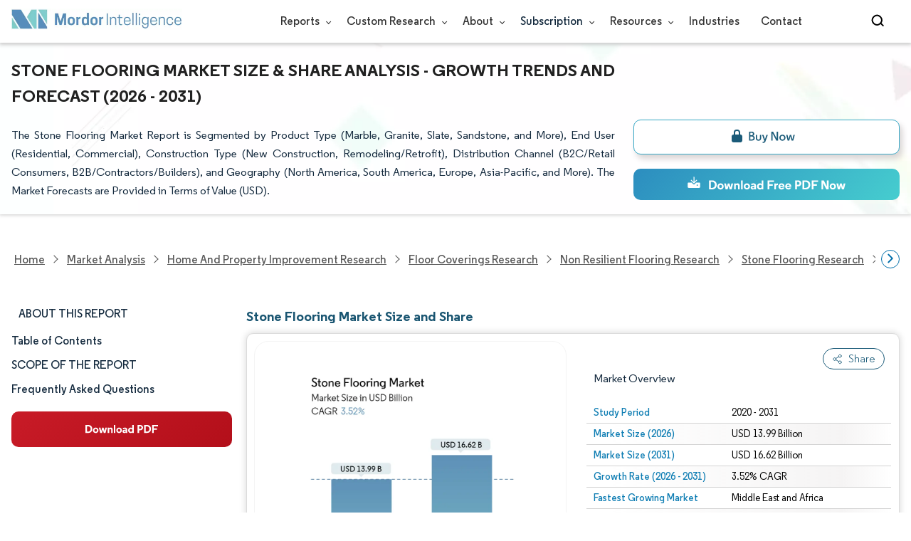

--- FILE ---
content_type: text/html; charset=utf-8
request_url: https://www.mordorintelligence.com/industry-reports/stone-flooring-market
body_size: 37267
content:
<!DOCTYPE html><html lang="en"><head><meta charset="utf-8"><meta name="viewport" content="width=device-width,initial-scale=1,shrink-to-fit=no"><meta http-equiv="X-UA-Compatible" content="IE=Edge"><title>Stone Flooring Market - Size & Industry Share</title><meta lang="en" name="keywords" content="Stone Flooring Market, Stone Flooring Market Size, Stone Flooring Market Share, Stone Flooring Market Trends, Stone Flooring Market Analysis, Stone Flooring Market Growth, Stone Flooring Market Forecast, Stone Flooring Market Report, Stone Flooring Industry Report, Stone Flooring Industry"><meta name="description" content="The Stone Flooring Market worth USD 13.99 billion in 2026 is growing at a CAGR of 3.52% to reach USD 16.62 billion by 2031. Mohawk Industries (Dal-Tile), Shaw Industries, Cosentino, Polycor and Levantina are the major companies operating in this market."><link rel="canonical" href="https://www.mordorintelligence.com/industry-reports/stone-flooring-market"><link rel="alternate" hreflang="x-default" href="https://www.mordorintelligence.com/industry-reports/stone-flooring-market"><link rel="alternate" hreflang="en" href="https://www.mordorintelligence.com/industry-reports/stone-flooring-market"><link rel="alternate" hreflang="ar" href="https://www.mordorintelligence.com/ar/industry-reports/stone-flooring-market"><link rel="alternate" hreflang="zh-CN" href="https://www.mordorintelligence.com/zh-CN/industry-reports/stone-flooring-market"><link rel="alternate" hreflang="fr" href="https://www.mordorintelligence.com/fr/industry-reports/stone-flooring-market"><link rel="alternate" hreflang="de" href="https://www.mordorintelligence.com/de/industry-reports/stone-flooring-market"><link rel="alternate" hreflang="ja" href="https://www.mordorintelligence.com/ja/industry-reports/stone-flooring-market"><link rel="alternate" hreflang="pt" href="https://www.mordorintelligence.com/pt/industry-reports/stone-flooring-market"><link rel="alternate" hreflang="ru" href="https://www.mordorintelligence.com/ru/industry-reports/stone-flooring-market"><link rel="alternate" hreflang="es" href="https://www.mordorintelligence.com/es/industry-reports/stone-flooring-market"><link rel="alternate" hreflang="vi" href="https://www.mordorintelligence.com/vi/industry-reports/stone-flooring-market"><link rel="preload" href="/express-img/rd-background.webp" as="image" media="screen and (min-width: 501px)" fetchpriority="high"><link rel="preload" href="/express-img/rd-background_mobile.webp" media="screen and (max-width: 500px)" as="image" fetchpriority="high"><link rel="preload" media="screen and (min-width: 601px)" as="font" href="/express-fonts/Regular-Bold.woff2" type="font/woff2" crossorigin><link rel="preload" media="screen and (min-width: 601px)" as="font" href="/express-fonts/Regular-Medium.woff2" type="font/woff2" crossorigin><link rel="preload" media="screen and (min-width: 601px)" as="font" href="/express-fonts/Regular-Semibold.woff2" type="font/woff2" crossorigin><link rel="preload" media="screen and (min-width: 601px)" as="font" href="/express-fonts/Regular-Regular.woff2" type="font/woff2" crossorigin><link rel="preload" href="/v1.0.1/styles/test-flashrd.min.css" as="style"><link rel="preload" href="/v1.0.1/express-js/eventDrivenImports.js" as="script"><link rel="preload" href="/v1.0.1/express-js/nonAsyncJSLCP.min.js" as="script"><link rel="preload" href="/v1.0.1/express-js/deferJSLCPExtended.min.js" as="script"><link rel="preload" href="/v1.0.1/express-js/extended-rd-table.js" as="script"><link rel="preload" href="/v1.0.1/express-js/left-nav-extended.js" as="script"><link rel="preload" href="/v1.0.1/express-stylesheets/discount-banner.min.css" as="style"><link rel="preload" href="/v1.0.1/express-stylesheets/flashRdsStyles/extended-template.css" as="style"><link rel="preload" href="/v1.0.1/express-stylesheets/cta-variation.css" as="style"><link rel="icon" href="https://s3.mordorintelligence.com/favicon.ico" type="image/x-icon"><script src="/v1.0.1/express-js/eventDrivenImports.js" defer="defer"></script><meta property="og:title" content="Stone Flooring Market - Size & Industry Share"><meta property="og:image" content="https://s3.mordorintelligence.com/production/stone-flooring-market/market-snapshot.webp"><meta property="og:image:height" content="630"><meta property="og:image:width" content="1200"><meta property="og:description" content="The Stone Flooring Market worth USD 13.99 billion in 2026 is growing at a CAGR of 3.52% to reach USD 16.62 billion by 2031. Mohawk Industries (Dal-Tile), Shaw Industries, Cosentino, Polycor and Levantina are the major companies operating in this market."><meta property="og:url" content="https://www.mordorintelligence.com/industry-reports/stone-flooring-market"><meta property="og:type" content="website"><meta property="og:site_name" content="Mordor Intelligence"><meta name="twitter:card" content="summary_large_image"><meta name="twitter:site" content="@MordorIntel"><meta name="twitter:creator" content="MordorIntel"><meta name="twitter:url" content="https://www.mordorintelligence.com/industry-reports/stone-flooring-market"><meta name="twitter:title" content="Stone Flooring Market - Size & Industry Share"><meta name="twitter:description" content="The Stone Flooring Market worth USD 13.99 billion in 2026 is growing at a CAGR of 3.52% to reach USD 16.62 billion by 2031. Mohawk Industries (Dal-Tile), Shaw Industries, Cosentino, Polycor and Levantina are the major companies operating in this market."><meta name="twitter:image" content="https://s3.mordorintelligence.com/production/stone-flooring-market/market-snapshot.webp"><link rel="stylesheet" href="/v1.0.1/styles/test-flashrd.min.css"><link rel="stylesheet" href="/v1.0.1/express-stylesheets/discount-banner.min.css"><link rel="stylesheet" href="/v1.0.1/express-stylesheets/flashRdsStyles/extended-template.css"><link rel="stylesheet" href="https://www.mordorintelligence.com/v1.0.1/express-stylesheets/cta-variation.css"><style>h3{margin-top:.75rem}#main{margin-left:20px}.component p{text-align:justify}.component-11 ul{list-style:disc}</style><script data-cfasync="false" nonce="8ccdede2-2e03-4887-9639-72155736ee34">try{(function(w,d){!function(j,k,l,m){if(j.zaraz)console.error("zaraz is loaded twice");else{j[l]=j[l]||{};j[l].executed=[];j.zaraz={deferred:[],listeners:[]};j.zaraz._v="5874";j.zaraz._n="8ccdede2-2e03-4887-9639-72155736ee34";j.zaraz.q=[];j.zaraz._f=function(n){return async function(){var o=Array.prototype.slice.call(arguments);j.zaraz.q.push({m:n,a:o})}};for(const p of["track","set","debug"])j.zaraz[p]=j.zaraz._f(p);j.zaraz.init=()=>{var q=k.getElementsByTagName(m)[0],r=k.createElement(m),s=k.getElementsByTagName("title")[0];s&&(j[l].t=k.getElementsByTagName("title")[0].text);j[l].x=Math.random();j[l].w=j.screen.width;j[l].h=j.screen.height;j[l].j=j.innerHeight;j[l].e=j.innerWidth;j[l].l=j.location.href;j[l].r=k.referrer;j[l].k=j.screen.colorDepth;j[l].n=k.characterSet;j[l].o=(new Date).getTimezoneOffset();if(j.dataLayer)for(const t of Object.entries(Object.entries(dataLayer).reduce((u,v)=>({...u[1],...v[1]}),{})))zaraz.set(t[0],t[1],{scope:"page"});j[l].q=[];for(;j.zaraz.q.length;){const w=j.zaraz.q.shift();j[l].q.push(w)}r.defer=!0;for(const x of[localStorage,sessionStorage])Object.keys(x||{}).filter(z=>z.startsWith("_zaraz_")).forEach(y=>{try{j[l]["z_"+y.slice(7)]=JSON.parse(x.getItem(y))}catch{j[l]["z_"+y.slice(7)]=x.getItem(y)}});r.referrerPolicy="origin";r.src="/cdn-cgi/zaraz/s.js?z="+btoa(encodeURIComponent(JSON.stringify(j[l])));q.parentNode.insertBefore(r,q)};["complete","interactive"].includes(k.readyState)?zaraz.init():j.addEventListener("DOMContentLoaded",zaraz.init)}}(w,d,"zarazData","script");window.zaraz._p=async d$=>new Promise(ea=>{if(d$){d$.e&&d$.e.forEach(eb=>{try{const ec=d.querySelector("script[nonce]"),ed=ec?.nonce||ec?.getAttribute("nonce"),ee=d.createElement("script");ed&&(ee.nonce=ed);ee.innerHTML=eb;ee.onload=()=>{d.head.removeChild(ee)};d.head.appendChild(ee)}catch(ef){console.error(`Error executing script: ${eb}\n`,ef)}});Promise.allSettled((d$.f||[]).map(eg=>fetch(eg[0],eg[1])))}ea()});zaraz._p({"e":["(function(w,d){})(window,document)"]});})(window,document)}catch(e){throw fetch("/cdn-cgi/zaraz/t"),e;};</script></head><body><header id="header" class="site-header-wrapper"><div id="ct-pilot" class="container new-nav-container" style="height:60px"><div class="logo-nav-button"><button class="menu-toggle-button" style="margin-right:10px" aria-label="menu-toggle-icon"><span class="bar"></span> <span class="bar"></span> <span class="bar"></span></button> <a href="https://www.mordorintelligence.com" title="Go to Mordor's home page" aria-label="Visit Mordor's home page"><picture><source media="(max-width: 968px)" srcset="/express-img/optimize-imgs/mordor_mobile_logo.webp"><img alt="logo" class="mi-logo" loading="lazy" src="/express-img/optimize-imgs/mordor_logo_optimize.webp"></picture></a></div><nav id="navigations-bar" role="navigation" class="nav-items-container"><ul class="nav-items"><li class="nav-item has-dropdown store-item"><a href="https://www.mordorintelligence.com/market-analysis">Reports <span class="drop_arrow"></span></a><ul class="dropdown dropdown-big"><li class="dropdown-nav-item"><a href="https://www.mordorintelligence.com/market-analysis/aerospace-defense" target="_blank">Aerospace &amp; Defense</a></li><li class="dropdown-nav-item"><a href="https://www.mordorintelligence.com/market-analysis/agriculture" target="_blank">Agriculture</a></li><li class="dropdown-nav-item"><a href="https://www.mordorintelligence.com/market-analysis/animal-nutrition" target="_blank">Animal Nutrition &amp; Wellness</a></li><li class="dropdown-nav-item"><a href="https://www.mordorintelligence.com/market-analysis/automotive" target="_blank">Automotive</a></li><li class="dropdown-nav-item"><a href="https://www.mordorintelligence.com/market-analysis/chemicals-materials" target="_blank">Chemicals &amp; Materials</a></li><li class="dropdown-nav-item"><a href="https://www.mordorintelligence.com/market-analysis/consumer-goods-and-services" target="_blank">Consumer Goods and Services</a></li><li class="dropdown-nav-item"><a href="https://www.mordorintelligence.com/market-analysis/energy-power" target="_blank">Energy &amp; Power</a></li><li class="dropdown-nav-item"><a href="https://www.mordorintelligence.com/market-analysis/financial-services-and-investment-intelligence" target="_blank">Financial Services and Investment Intelligence</a></li><li class="dropdown-nav-item"><a href="https://www.mordorintelligence.com/market-analysis/food-beverage" target="_blank">Food &amp; Beverage</a></li><li class="dropdown-nav-item"><a href="https://www.mordorintelligence.com/market-analysis/healthcare" target="_blank">Healthcare</a></li><li class="dropdown-nav-item"><a href="https://www.mordorintelligence.com/market-analysis/home-property-improvement" target="_blank">Home and Property Improvement</a></li><li class="dropdown-nav-item"><a href="https://www.mordorintelligence.com/market-analysis/hospitality-and-tourism" target="_blank">Hospitality and Tourism</a></li><li class="dropdown-nav-item"><a href="https://www.mordorintelligence.com/market-analysis/logistics" target="_blank">Logistics</a></li><li class="dropdown-nav-item"><a href="https://www.mordorintelligence.com/market-analysis/manufacturing-products-and-services" target="_blank">Manufacturing Products and Services</a></li><li class="dropdown-nav-item"><a href="https://www.mordorintelligence.com/market-analysis/packaging" target="_blank">Packaging</a></li><li class="dropdown-nav-item"><a href="https://www.mordorintelligence.com/market-analysis/professional-and-commercial-services" target="_blank">Professional and Commercial Services</a></li><li class="dropdown-nav-item"><a href="https://www.mordorintelligence.com/market-analysis/real-estate-and-construction" target="_blank">Real Estate and Construction</a></li><li class="dropdown-nav-item"><a href="https://www.mordorintelligence.com/market-analysis/retail" target="_blank">Retail</a></li><li class="dropdown-nav-item"><a href="https://www.mordorintelligence.com/market-analysis/technology-media-and-telecom" target="_blank">Technology, Media and Telecom</a></li></ul></li><li class="nav-item has-dropdown has-mobile-dropdown store-item cr-items"><a href="https://www.mordorintelligence.com/custom-research">Custom Research <span class="drop_arrow"></span></a><ul class="dropdown mobile-dropdown cr-dropdown"><li class="dropdown-nav-item" style="width:270px;margin-bottom:6px"><div style="display:flex;align-items:center"><a href="https://www.mordorintelligence.com/custom-research" onclick='localStorage.setItem("tabId","Market & Industry Intelligence"),localStorage.setItem("scrollId","custom-research-offering")' target="_blank">Market & Industry Intelligence</a></div></li><li class="dropdown-nav-item" style="width:270px;margin-bottom:6px"><div style="display:flex;align-items:center"><a href="https://www.mordorintelligence.com/custom-research" onclick='localStorage.setItem("tabId","Customer & Partner Intelligence"),localStorage.setItem("scrollId","custom-research-offering")' target="_blank">Customer & Partner Intelligence</a></div></li><li class="dropdown-nav-item" style="width:270px;margin-bottom:6px"><div style="display:flex;align-items:center"><a href="https://www.mordorintelligence.com/custom-research" onclick='localStorage.setItem("tabId","Product & Pricing Insights"),localStorage.setItem("scrollId","custom-research-offering")' target="_blank">Product & Pricing Insights</a></div></li><li class="dropdown-nav-item" style="width:270px;margin-bottom:6px"><div style="display:flex;align-items:center"><a href="https://www.mordorintelligence.com/custom-research" onclick='localStorage.setItem("tabId","Competitive & Investment Intelligence"),localStorage.setItem("scrollId","custom-research-offering")' target="_blank">Competitive & Investment Intelligence</a></div></li><li class="dropdown-nav-item" style="width:270px;margin-bottom:4px"><div style="display:flex;align-items:center"><a href="https://www.mordorintelligence.com/custom-research" onclick='localStorage.setItem("tabId","Primary Research and Data Services"),localStorage.setItem("scrollId","custom-research-offering")' target="_blank">Primary Research and Data Services</a></div></li></ul><span class="mobile-drop drop_arrow"></span></li><li class="nav-item has-dropdown has-mobile-dropdown store-item about-items"><a href="https://www.mordorintelligence.com/about-us">About <span class="drop_arrow"></span></a><ul class="dropdown mobile-dropdown about-drowpdown" style="min-width:200px"><li class="dropdown-nav-item" style="margin-bottom:5px"><a href="https://www.mordorintelligence.com/about-us/our-team" target="_blank">Our Team</a></li><li class="dropdown-nav-item" style="margin-bottom:5px"><a href="https://www.mordorintelligence.com/about-us/clients" target="_blank">Our Clients</a></li><li class="dropdown-nav-item" style="margin-bottom:5px"><a href="https://www.mordorintelligence.com/about-us/partners" target="_blank">Our Partners</a></li><li class="dropdown-nav-item" style="margin-bottom:5px"><a href="https://www.mordorintelligence.com/about-us/media" target="_blank">Media</a></li><li class="dropdown-nav-item" style="margin-bottom:5px"><a href="https://www.mordorintelligence.com/about-us/csr" target="_blank">Social Responsibility</a></li><li class="dropdown-nav-item" style="margin-bottom:5px"><a href="https://www.mordorintelligence.com/about-us/awards" target="_blank">Awards &amp; Recognition</a></li><li class="dropdown-nav-item" style="margin-bottom:5px"><a href="https://www.mordorintelligence.com/about-us/faqs" target="_blank">FAQs</a></li><li class="dropdown-nav-item" style="margin-bottom:5px"><a href="https://www.mordorintelligence.com/careers" target="_blank">Careers</a></li></ul><span class="mobile-drop drop_arrow"></span></li><li class="nav-item has-dropdown has-mobile-dropdown store-item sbsc-items" style="font-family:regular_semibold">Subscription <span class="drop_arrow"></span><ul class="dropdown mobile-dropdown sbsc-dropdown" style="min-width:200px"><li class="dropdown-nav-item" style="margin-bottom:5px;width:230px"><a href="https://www.mordorintelligence.com/synapse?utm_source=top_navigation" target="_blank">Market Research Subscription</a></li><li class="dropdown-nav-item" style="margin-bottom:5px;width:230px"><a href="https://www.mordorintelligence.com/data-center-intelligence-database?utm_source=top_navigation" target="_blank">Data Center Intelligence</a></li></ul><span class="mobile-drop drop_arrow"></span></li><li class="nav-item has-dropdown has-mobile-dropdown store-item resource-items"><a href="https://www.mordorintelligence.com/signal">Resources <span class="drop_arrow"></span></a><ul class="dropdown mobile-dropdown resources-dropdown" style="min-width:200px"><li class="dropdown-nav-item" style="margin-bottom:5px"><a href="https://www.mordorintelligence.com/signal/insights" target="_blank">Insights</a></li><li class="dropdown-nav-item" style="margin-bottom:5px"><a href="https://www.mordorintelligence.com/signal/case-studies" target="_blank">Case Studies</a></li></ul><span class="mobile-drop drop_arrow"></span></li><li class="nav-item"><a href="https://www.mordorintelligence.com/industries" target="_blank">Industries</a></li><li class="nav-item"><a href="https://www.mordorintelligence.com/contact-us">Contact</a></li><li class="nav-item phone-no"><a href="tel:16177652493"><svg xmlns="http://www.w3.org/2000/svg" width="15" height="15" viewBox="0 0 24 24"><path d="M21.384,17.752a2.108,2.108,0,0,1-.522,3.359,7.543,7.543,0,0,1-5.476.642C10.5,20.523,3.477,13.5,2.247,8.614a7.543,7.543,0,0,1,.642-5.476,2.108,2.108,0,0,1,3.359-.522L8.333,4.7a2.094,2.094,0,0,1,.445,2.328A3.877,3.877,0,0,1,8,8.2c-2.384,2.384,5.417,10.185,7.8,7.8a3.877,3.877,0,0,1,1.173-.781,2.092,2.092,0,0,1,2.328.445Z"/></svg> +1 617-765-2493</a></li></ul></nav><div class="d-flex search-box"><input id="search" name="search" class="search-reports-input" placeholder="Search Reports..." autocomplete="off"> <button class="open-search-button" aria-label="Open-search" id="clicked-on-search" style="margin-right:10px;padding-top:14px"><span class="search_open_icon"></span></button> <button class="close-search-button" aria-label="Close-search"><svg width="16" height="16" viewBox="0 0 24 24" fill="none" xmlns="http://www.w3.org/2000/svg"><line x1="4" y1="4" x2="20" y2="20" stroke="black" stroke-width="3" stroke-linecap="round"></line><line x1="4" y1="20" x2="20" y2="4" stroke="black" stroke-width="3" stroke-linecap="round"></line></svg></button></div></div></header><script>document.addEventListener("DOMContentLoaded",function(){const e=document.querySelector(".menu-toggle-button"),t=document.querySelector(".search-box"),n=document.querySelector(".nav-items-container"),s=document.querySelector(".open-search-button"),o=document.querySelector(".close-search-button"),r=document.querySelector(".search-reports-input"),l=document.querySelectorAll(".mobile-drop"),d=document.querySelectorAll(".has-mobile-dropdown"),a=document.getElementsByClassName("dropdown"),i=e;i&&(i.setAttribute("aria-controls","main-navigation"),i.setAttribute("aria-expanded","false"),i.addEventListener("click",function(){const e="true"===i.getAttribute("aria-expanded");i.setAttribute("aria-expanded",String(!e))})),d[1].addEventListener("mouseenter",()=>{a[2].style.setProperty("display","flex","important")}),d[1].addEventListener("mouseleave",()=>{a[2].style.display="none"}),l[1].addEventListener("mouseenter",()=>{a[2].style.setProperty("display","flex","important")}),l[1].addEventListener("mouseleave",()=>{a[2].style.display="none"}),e.addEventListener("click",()=>{e.classList.toggle("active"),n.classList.toggle("active"),"none"===t.style.display?t.style.display="block":t.style.display="none"}),e.addEventListener("keydown",t=>{"Enter"!==t.key&&" "!==t.key||(t.preventDefault(),e.click())}),s.addEventListener("click",()=>{r.classList.add("active"),s.style.display="none",o.style.display="inline",r.focus()}),o.addEventListener("click",()=>{r.classList.remove("active"),s.style.display="inline",o.style.display="none",r.value=""}),document.addEventListener("click",e=>{r.contains(e.target)||s.contains(e.target)||o.contains(e.target)||(r.classList.remove("active"),s.style.display="inline",o.style.display="none",r.value="")});const c=document.querySelector(".cr-items"),y=document.querySelector(".cr-dropdown");c.addEventListener("mouseenter",()=>{y.style.setProperty("display","flex","important")}),c.addEventListener("mouseleave",()=>{y.style.display="none"});const u=document.querySelector(".resource-items"),m=document.querySelector(".resources-dropdown");u.addEventListener("mouseenter",()=>{m.style.setProperty("display","flex","important")}),u.addEventListener("mouseleave",()=>{m.style.display="none"});const p=document.querySelector(".sbsc-items"),v=document.querySelector(".sbsc-dropdown");p.addEventListener("mouseenter",()=>{v.style.setProperty("display","flex","important")}),p.addEventListener("mouseleave",()=>{v.style.display="none"})})</script><div class="flex rd-heading-section rd-banner"><div class="flex container rd-header"><div class="flex intro-info"><h1 class="report-title">Stone Flooring Market Size & Share Analysis - Growth Trends and Forecast (2026 - 2031)</h1><p class="short-description">The Stone Flooring Market Report is Segmented by Product Type (Marble, Granite, Slate, Sandstone, and More), End User (Residential, Commercial), Construction Type (New Construction, Remodeling/Retrofit), Distribution Channel (B2C/Retail Consumers, B2B/Contractors/Builders), and Geography (North America, South America, Europe, Asia-Pacific, and More). The Market Forecasts are Provided in Terms of Value (USD).</p><div class="flex report-action-buttons"></div></div></div><div class="bottom-shadow"></div></div><style>.breadcrumb-wrapper{max-width:1280px;display:flex;align-items:center;position:relative;margin-bottom:1rem!important;margin-top:-2rem!important;padding:0 1rem!important}.breadcrumb-container{display:flex;align-items:center;gap:8px;overflow-x:auto;white-space:nowrap;scroll-behavior:smooth;scrollbar-width:none;-ms-overflow-style:none;flex:1;flex-wrap:nowrap;justify-content:start!important;margin-bottom:0!important;margin-top:0!important;padding:0!important}.breadcrumb-container::-webkit-scrollbar{display:none}.breadcrumb_arrow{flex-shrink:0}.breadcrumb-btn{background:#fff;cursor:pointer;padding:0!important;font-size:14px;user-select:none;display:none;border:1px solid rgb(0 111 171);border-radius:50%;width:26px;height:26px}.breadcrumb-btn.left{margin-right:.5rem!important}.breadcrumb-btn.right{margin-left:.5rem!important}.breadcrumb-btn svg{margin:0!important}.breadcrumb-btn:hover{background:#f3f4f6}</style><div class="breadcrumb-wrapper container mx-auto"><button class="breadcrumb-btn left" aria-label="Scroll left"><svg xmlns="http://www.w3.org/2000/svg" width="22" height="22" viewBox="0 0 24 24" fill="none" stroke="currentColor" stroke-width="2" stroke-linecap="round" stroke-linejoin="round" class="lucide lucide-chevron-left text-Primary-Blue-950" aria-hidden="true" style="color:rgb(0 111 171)"><path d="m15 18-6-6 6-6"></path></svg></button><nav role="navigation" aria-label="Breadcrumb" class="breadcrumb-container container mx-auto breadcrumb"><a href="https://www.mordorintelligence.com" target="_blank"><span>Home</span></a> <span class="breadcrumb_arrow"></span> <a href="https://www.mordorintelligence.com/market-analysis" target="_blank"><span>Market Analysis</span> </a><span class="breadcrumb_arrow"></span> <a href="https://www.mordorintelligence.com/market-analysis/home-property-improvement" target="_blank"><span>Home and Property Improvement Research </span></a><span class="breadcrumb_arrow"></span> <a href="https://www.mordorintelligence.com/market-analysis/floor-coverings" target="_blank"><span>Floor Coverings Research </span></a><span class="breadcrumb_arrow"></span> <a href="https://www.mordorintelligence.com/market-analysis/non-resilient-flooring" target="_blank"><span>Non Resilient Flooring Research </span></a><span class="breadcrumb_arrow"></span> <a href="https://www.mordorintelligence.com/market-analysis/stone-flooring" target="_blank"><span>Stone Flooring Research </span></a><span class="breadcrumb_arrow"></span> <a href="https://www.mordorintelligence.com/industry-reports/stone-flooring-market" target="_blank"><span class="last">Stone Flooring Market</span></a></nav><button class="breadcrumb-btn right" aria-label="Scroll right"><svg xmlns="http://www.w3.org/2000/svg" width="22" height="22" viewBox="0 0 24 24" fill="none" stroke="currentColor" stroke-width="2" stroke-linecap="round" stroke-linejoin="round" class="lucide lucide-chevron-right text-Primary-Blue-950" aria-hidden="true" style="color:rgb(0 111 171)"><path d="m9 18 6-6-6-6"></path></svg></button></div><script>const breadcrumb=document.querySelector(".breadcrumb-container"),leftBtn=document.querySelector(".breadcrumb-btn.left"),rightBtn=document.querySelector(".breadcrumb-btn.right"),SCROLL_AMOUNT=200;function updateBreadcrumbArrows(){const e=breadcrumb.scrollLeft<=10,r=Math.ceil(breadcrumb.scrollLeft+breadcrumb.clientWidth)>=breadcrumb.scrollWidth-1;leftBtn.style.display=e?"none":"block",rightBtn.style.display=r?"none":"block"}leftBtn.addEventListener("click",()=>{breadcrumb.scrollBy({left:-200,behavior:"smooth"})}),rightBtn.addEventListener("click",()=>{breadcrumb.scrollBy({left:200,behavior:"smooth"})}),breadcrumb.addEventListener("scroll",updateBreadcrumbArrows),window.addEventListener("load",()=>{breadcrumb.scrollLeft=0,updateBreadcrumbArrows()}),window.addEventListener("resize",updateBreadcrumbArrows)</script><div id="container" class="container flex justify-between align-start main-container-wrapper"><aside class="toc-navigation flex-25"><nav role="navigation" class="rd-page-navigation"><ul class="main-nav-list"><li><span class="about-report-link" style="font-family:regular_semibold">About This Report</span><ul class="about-report-menu"><li class="nav-links-rd" data-section="market_snapshot">Market Size & Share</li><li class="nav-links-rd" data-section="market_overview">Market Analysis</li><li class="nav-links-rd" data-section="key_market_trends">Trends and Insights</li><li class="nav-links-rd" data-section="segment_analysis">Segment Analysis</li><li class="nav-links-rd" data-section="geography_analysis">Geography Analysis</li><li class="nav-links-rd" data-section="competitive_landscape">Competitive Landscape</li><li class="nav-links-rd" data-section="major_players">Major Players</li><li class="nav-links-rd" data-section="recent_developments">Industry Developments</li></ul></li><li class="nav-links-rd" id="clicked-on-toc" style="font-family:regular_semibold" data-section="table-of-content-section">Table of Contents</li><li class="nav-links-rd" style="font-family:regular_semibold;margin-top:10px" data-section="scope-of-the-report-section">SCOPE OF THE REPORT</li><li class="nav-links-rd" style="font-family:regular_semibold;margin-top:10px" data-section="frequently-asked-questions-section">Frequently Asked Questions</li></ul><button class="sfs-btn rs-pop ds-top-bt rd-nav-frm dsd-mobile abndn-frm-op cta-button" data-target-frm="#DFSD" aria-label="ds-left" data-but-type="mss" id="ds-left" style="height:50px"><span style="font-size:16px;font-family:regular_bold;font-weight:300" class="top-text"><img src="/express-img/images/mobile/dp.svg" loading="lazy" class="skip-context"></span></button></nav></aside><main role="main" id="main" class="flex-74"><section id="market_snapshot" class="component component-1" style="position:relative"><div class="no-parent-child"><h2 id="component-heading-1" class="component-heading margin">Stone Flooring Market Size and Share</h2></div><div id="component-1" class="market-snapshot-wrapper flex justify-between align-stretch"><div class="overview-points-list flex-49 share-feature-end"><p class="market-snapshot-table-heading" role="heading" aria-level="3">Market Overview</p><table style="width:100%" class="table-top-no-margin"><tbody><tr class="overview-points"><th class="overview-label" scope="row">Study Period</th><td class="overview-value">2020 - 2031</td></tr><tr class="overview-points"><th class="overview-label" scope="row">Market Size (2026)</th><td class="overview-value">USD 13.99 Billion</td></tr><tr class="overview-points"><th class="overview-label" scope="row">Market Size (2031)</th><td class="overview-value">USD 16.62 Billion</td></tr><tr class="overview-points"><th class="overview-label" scope="row">Growth Rate (2026 - 2031)</th><td class="overview-value">3.52% CAGR</td></tr><tr class="overview-points"><th class="overview-label" scope="row">Fastest Growing Market</th><td class="overview-value">Middle East and Africa</td></tr><tr class="overview-points"><th class="overview-label" scope="row">Largest Market</th><td class="overview-value">Asia Pacific</td></tr><tr class="overview-points"><th class="overview-label" scope="row">Market Concentration</th><td class="overview-value">Medium</td></tr><tr class="overview-points"><td class="key-player-images" colspan="2"><h3 class="snapshop-logos-title">Major Players</h3><picture><source media="(min-width: 1024px)" srcset="https://s3.mordorintelligence.com/stone-flooring-market/stone-flooring-market-1755170781547-major-players.webp 250w" sizes="(min-width: 1024px) 250px"><source media="(min-width: 768px)" srcset="https://s3.mordorintelligence.com/stone-flooring-market/stone-flooring-market-1755170781547-major-players.webp 250w" sizes="(min-width: 768px) 250px"><source media="(max-width: 767px)" srcset="https://s3.mordorintelligence.com/stone-flooring-market/stone-flooring-market-1755170781547-major-players.webp 100w" sizes="(max-width: 767px) 100vw"><img class="embed-code-context market-players rd-img" loading="lazy" src="https://s3.mordorintelligence.com/stone-flooring-market/stone-flooring-market-1755170781547-major-players.webp" alt="Major players in Stone Flooring industry" width="250" height="141" style="object-fit:contain"></picture><p class="major-player-disclaimer mt-1" style="margin-bottom:5px">*Disclaimer: Major Players sorted in no particular order</p><p class="cc-attribution major-player-disclaimer visually-hidden">Image © Mordor Intelligence. Reuse requires attribution under CC BY 4.0.</p></td></tr></tbody></table></div><figure class="market-summary-graph flex-49" style="flex-direction:column;align-items:center"><picture class="embed-code-context"><source type="image/webp" media="(min-width: 1500px)" srcset="https://s3.mordorintelligence.com/stone-flooring-market/stone-flooring-market-size-image-1767019310313.webp"><source type="image/webp" media="(min-width: 1220px)" srcset="https://s3.mordorintelligence.com/stone-flooring-market/stone-flooring-market-size-image-1767019310313.webp"><source type="image/webp" media="(min-width: 768px)" srcset="https://s3.mordorintelligence.com/stone-flooring-market/stone-flooring-market-size-image-1767019310313.webp"><source type="image/webp" media="(min-width: 1px)" srcset="https://s3.mordorintelligence.com/stone-flooring-market/stone-flooring-market-size-image-1767019310313.webp"><img class="rd-img market-size-graph" id="market-summary-graph-image" loading="lazy" width="300" height="390" style="object-fit:contain" src="https://s3.mordorintelligence.com/stone-flooring-market/stone-flooring-market-size-image-1767019310313.webp" alt="Stone Flooring Market (2025 - 2030)"></picture><figcaption class="cc-attribution mt-1 visually-hidden" style="margin-top:10px;font-size:12px;padding:0 10px 10px">Image © Mordor Intelligence. Reuse requires attribution under CC BY 4.0.</figcaption></figure></div></section><div id="interactive-market-size-skeleton"></div><section id="market_overview" class="component component-2 dscnt-bn-show-trigger"><h2 class="component-heading-2 component-heading">Stone Flooring Market Analysis by Mordor Intelligence</h2><p></p><p class="component-subheading"></p><p>The stone flooring market was valued at USD 13.51 billion in 2025 and estimated to grow from USD 13.99 billion in 2026 to reach USD 16.62 billion by 2031, at a CAGR of 3.52% during the forecast period (2026-2031). Growth reflects a maturing landscape in which premium positioning, sustainable sourcing, and technology-enabled fabrication outweigh volume-driven competition. Suppliers that leverage automation in cutting and finishing operations are widening cost advantages while meeting stricter tolerance requirements for large-format panels. Policy incentives for heritage renovation in Europe, a resurgent global hotel pipeline, and an under-supplied United States housing market together form a demand backbone that cushions cyclical slowdowns. However, tariff volatility on Chinese dimensional stone, an acute installer labor shortage, and fast-rising adoption of stone-plastic-composite (SPC) flooring challenge traditional revenue models. Competitive intensity remains moderate; leading firms are reallocating capital toward sustainability, regional production, and digitally enabled services to defend share and lift margins.</p><div class="key-take-ways-wrap"><p class="component-subheading">Key Report Takeaways</p><ul><li>By product type, marble led with 32.20% of the stone flooring market share in 2025, while engineered and composite stone are projected to expand at a 5.26% CAGR to 2031.</li><li>By end-user, residential applications accounted for a 57.40% share of the stone flooring market size in 2025, and commercial construction is advancing at a 6.03% CAGR through 2031.</li><li>By construction type, new construction accounted for a 59.05% share of the stone flooring market size in 2025, and remodeling/retrofit is advancing at a 5.74% CAGR through 2031.</li><li>By distribution channel, residential B2C/Retail Consumers accounted for a 66.60% share of the stone flooring market size in 2025, and B2B/Contractors/Builders is advancing at a 5.63% CAGR through 2031.</li><li>By geography, the Asia-Pacific captured 41.05% revenue in 2025; the Middle East and Africa region is on track for the fastest 4.47% CAGR to 2031.</li></ul></div><p class="analysis-note" style="margin-top:10px">Note: Market size and forecast figures in this report are generated using Mordor Intelligence’s proprietary estimation framework, updated with the latest available data and insights as of January 2026.</p></section><section id="key_market_trends" class="component component-3"><h2 class="component-heading-3 component-heading">Global Stone Flooring Market Trends and Insights</h2><div class="table-container mt-5 unconventional-table-container"><div class="table-responsive table-responsive-extended align-note-source-left"><p role="heading" aria-level="3" class="extended-table-heading">Drivers Impact Analysis</p><table class="impact-table" id="drivers-impact-analysis-3"><thead><tr><th class="table-data-head" scope="col">Driver</th><th class="table-data-head" scope="col">(~) % Impact on CAGR Forecast</th><th class="table-data-head" scope="col">Geographic Relevance</th><th class="table-data-head" scope="col">Impact Timeline</th></tr></thead><tbody><tr class="driver accordion-row accodion-row-3 active"><td data-label="
   Driver
   " class="accordion-toogle-action"><span class="accordion-toggle"><span>Surging luxury housing completions in Tier-2 U.S. metros </span><span class="accordion-icon"><svg xmlns="http://www.w3.org/2000/svg" xml:space="preserve" width="18" height="18" x="0" y="0" version="1.1" viewBox="0 0 512 512"><path fill="#A5BDD2" d="M98.9 184.7l1.8 2.1 136 156.5c4.6 5.3 11.5 8.6 19.2 8.6 7.7 0 14.6-3.4 19.2-8.6L411 187.1l2.3-2.6c1.7-2.5 2.7-5.5 2.7-8.7 0-8.7-7.4-15.8-16.6-15.8H112.6c-9.2 0-16.6 7.1-16.6 15.8 0 3.3 1.1 6.4 2.9 8.9z"></path></svg></span></span></td><td data-label="
   (~) % Impact on CAGR Forecast
   "><span>0.6%</span></td><td data-label="
   Geographic Relevance
   "><span>North America, concentrated in secondary metropolitan areas</span></td><td data-label="
   Impact Timeline
   "><span>Medium term (2-4 years)</span></td></tr><tr class="driver accordion-row accodion-row-3"><td data-label="
   Driver
   " class="accordion-toogle-action"><span class="accordion-toggle"><span>Tax-rebate programs for historic-building renovations in EU </span><span class="accordion-icon"><svg xmlns="http://www.w3.org/2000/svg" xml:space="preserve" width="18" height="18" x="0" y="0" version="1.1" viewBox="0 0 512 512"><path fill="#A5BDD2" d="M98.9 184.7l1.8 2.1 136 156.5c4.6 5.3 11.5 8.6 19.2 8.6 7.7 0 14.6-3.4 19.2-8.6L411 187.1l2.3-2.6c1.7-2.5 2.7-5.5 2.7-8.7 0-8.7-7.4-15.8-16.6-15.8H112.6c-9.2 0-16.6 7.1-16.6 15.8 0 3.3 1.1 6.4 2.9 8.9z"></path></svg></span></span></td><td data-label="
   (~) % Impact on CAGR Forecast
   "><span>0.3%</span></td><td data-label="
   Geographic Relevance
   "><span>Europe, particularly France, Italy, Spain</span></td><td data-label="
   Impact Timeline
   "><span>Long term (≥ 4 years)</span></td></tr><tr class="driver accordion-row accodion-row-3"><td data-label="
   Driver
   " class="accordion-toogle-action"><span class="accordion-toggle"><span>Rapid hotel pipeline expansion across GCC states </span><span class="accordion-icon"><svg xmlns="http://www.w3.org/2000/svg" xml:space="preserve" width="18" height="18" x="0" y="0" version="1.1" viewBox="0 0 512 512"><path fill="#A5BDD2" d="M98.9 184.7l1.8 2.1 136 156.5c4.6 5.3 11.5 8.6 19.2 8.6 7.7 0 14.6-3.4 19.2-8.6L411 187.1l2.3-2.6c1.7-2.5 2.7-5.5 2.7-8.7 0-8.7-7.4-15.8-16.6-15.8H112.6c-9.2 0-16.6 7.1-16.6 15.8 0 3.3 1.1 6.4 2.9 8.9z"></path></svg></span></span></td><td data-label="
   (~) % Impact on CAGR Forecast
   "><span>1.0%</span></td><td data-label="
   Geographic Relevance
   "><span>Middle East, concentrated in UAE and Saudi Arabia</span></td><td data-label="
   Impact Timeline
   "><span>Short term (≤ 2 years)</span></td></tr><tr class="driver accordion-row accodion-row-3"><td data-label="
   Driver
   " class="accordion-toogle-action"><span class="accordion-toggle"><span>Rising adoption of large-format gauged stone panels </span><span class="accordion-icon"><svg xmlns="http://www.w3.org/2000/svg" xml:space="preserve" width="18" height="18" x="0" y="0" version="1.1" viewBox="0 0 512 512"><path fill="#A5BDD2" d="M98.9 184.7l1.8 2.1 136 156.5c4.6 5.3 11.5 8.6 19.2 8.6 7.7 0 14.6-3.4 19.2-8.6L411 187.1l2.3-2.6c1.7-2.5 2.7-5.5 2.7-8.7 0-8.7-7.4-15.8-16.6-15.8H112.6c-9.2 0-16.6 7.1-16.6 15.8 0 3.3 1.1 6.4 2.9 8.9z"></path></svg></span></span></td><td data-label="
   (~) % Impact on CAGR Forecast
   "><span>0.7%</span></td><td data-label="
   Geographic Relevance
   "><span>Global, with early adoption in North America and Europe</span></td><td data-label="
   Impact Timeline
   "><span>Medium term (2-4 years)</span></td></tr><tr class="driver accordion-row accodion-row-3"><td data-label="
   Driver
   " class="accordion-toogle-action"><span class="accordion-toggle"><span>Consumer preference for durable & premium aesthetic materials </span><span class="accordion-icon"><svg xmlns="http://www.w3.org/2000/svg" xml:space="preserve" width="18" height="18" x="0" y="0" version="1.1" viewBox="0 0 512 512"><path fill="#A5BDD2" d="M98.9 184.7l1.8 2.1 136 156.5c4.6 5.3 11.5 8.6 19.2 8.6 7.7 0 14.6-3.4 19.2-8.6L411 187.1l2.3-2.6c1.7-2.5 2.7-5.5 2.7-8.7 0-8.7-7.4-15.8-16.6-15.8H112.6c-9.2 0-16.6 7.1-16.6 15.8 0 3.3 1.1 6.4 2.9 8.9z"></path></svg></span></span></td><td data-label="
   (~) % Impact on CAGR Forecast
   "><span>0.4%</span></td><td data-label="
   Geographic Relevance
   "><span>Global, strongest in developed markets</span></td><td data-label="
   Impact Timeline
   "><span>Long term (≥ 4 years)</span></td></tr><tr class="driver accordion-row accodion-row-3"><td data-label="
   Driver
   " class="accordion-toogle-action"><span class="accordion-toggle"><span>Technological advancements in cutting & finishing techniques </span><span class="accordion-icon"><svg xmlns="http://www.w3.org/2000/svg" xml:space="preserve" width="18" height="18" x="0" y="0" version="1.1" viewBox="0 0 512 512"><path fill="#A5BDD2" d="M98.9 184.7l1.8 2.1 136 156.5c4.6 5.3 11.5 8.6 19.2 8.6 7.7 0 14.6-3.4 19.2-8.6L411 187.1l2.3-2.6c1.7-2.5 2.7-5.5 2.7-8.7 0-8.7-7.4-15.8-16.6-15.8H112.6c-9.2 0-16.6 7.1-16.6 15.8 0 3.3 1.1 6.4 2.9 8.9z"></path></svg></span></span></td><td data-label="
   (~) % Impact on CAGR Forecast
   "><span>0.3%</span></td><td data-label="
   Geographic Relevance
   "><span>Global, led by manufacturing hubs in Italy and China</span></td><td data-label="
   Impact Timeline
   "><span>Medium term (2-4 years)</span></td></tr></tbody><tfoot><tr class="table-source table-note-source table-text-align-left" style="border:none"><td colspan="4"><small>Source: Mordor Intelligence</small></td></tr></tfoot></table></div></div><p class="component-subheading">Surging Luxury Housing Completions in Tier-2 United States Metros</p><p>Secondary United States metros such as Austin, Nashville, and Charlotte are attracting developers that once focused on coastal cities. Even after a 40% dip in Austin’s new-build transactions during 2024, the national housing shortage of about 4.5 million units points to resilient long-run demand. Builders in these markets favor stone flooring for upscale finishes that differentiate their offerings, particularly in open-plan kitchens and outdoor living areas where durability matters. Suppliers with flexible logistics can capture margin when speculative projects liquidate inventory during down cycles, then scale up rapidly when permits rebound. Regional players gain first-mover advantages by tailoring assortments to local design codes and climate demands while larger brands remain fixated on primary markets. As land constraints tighten in Tier-1 cities, investment migrates inland, sustaining the stone flooring market across a broader customer base.</p><p class="component-subheading">Tax-Rebate Programs for Historic-Building Renovations in EU</p><p>European Union member states increasingly deploy fiscal incentives to preserve architectural heritage, creating specialized demand channels for authentic stone materials that comply with historical accuracy requirements. The zero VAT rate applicable to approved alterations of protected buildings in the UK exemplifies how regulatory frameworks can stimulate premium stone demand, particularly for projects requiring specific quarry sources or traditional finishing techniques<sup id="sup-898648" class="citation-tooltip" aria-label="Building Conservation, “VAT and Historic Buildings,” buildingconservation.com.">[1]<span class="tooltip-text">Building Conservation, “VAT and Historic Buildings,” buildingconservation.com.</span></sup>. These programs often mandate the use of original stone types and traditional installation methods, creating barriers to entry for engineered alternatives while supporting premium pricing for authentic materials. The complexity of heritage compliance requirements favors established stone suppliers with documented provenance and technical expertise in historical restoration techniques.</p><p class="component-subheading">Rapid Hotel Pipeline Expansion Across GCC States</p><p>The Middle East registered 607 hotel projects totaling 145,984 rooms in late 2024, an 11% year-on-year increase concentrated in luxury and upper-upscale categories. Marble, granite, and high-gloss engineered quartz dominate lobby and bathroom specifications, with bulk purchasing signed two to three years ahead of opening. Regional quarries in Oman and Saudi Arabia are scaling output to secure government quarry licenses, cutting lead times and import dependence. Suppliers that establish design-assist teams in Dubai and Riyadh can influence material schedules early, capturing twin revenue streams in new builds and later refurbishments. Because room-renovation cycles in Gulf resorts average five to seven years, recurring demand underwrites capacity investments in finishing facilities near Jebel Ali and King Abdullah Port.</p><p class="component-subheading">Rising Adoption of Large-Format Gauged Stone Panels</p><p>Gauged porcelain and sintered-stone panels up to 5 × 10 feet reduce grout lines, speed installation, and lower waste. Labor efficiency gains of 30%–40% versus 3 cm slabs appeal to commercial builders coping with scarce skilled installers. ANSI standards A137.3 and A108.19 have fostered code acceptance across North America and Europe. Manufacturers embed digital printing that replicates veining consistent with premium marbles, satisfying designers while cutting lifecycle maintenance. Fabricators pivoting to water-jet and CNC bridge saws rated for thin panels broaden project portfolios and hedge against fluctuations in block-sourcing. Although these engineered sheets compete with natural stone, many quarries view them as complementary, co-marketing, matching wall panels with traditional floor tiles for holistic spaces.</p><div class="table-container mt-5 unconventional-table-container"><div class="table-responsive table-responsive-extended align-note-source-left"><p role="heading" aria-level="3" class="extended-table-heading">Restraints Impact Analysis</p><table class="impact-table" id="restraints-impact-analysis-0"><thead><tr><th class="table-data-head" scope="col">Restraint</th><th class="table-data-head" scope="col">(~) % Impact on CAGR Forecast</th><th class="table-data-head" scope="col">Geographic Relevance</th><th class="table-data-head" scope="col">Impact Timeline</th></tr></thead><tbody><tr class="driver accordion-row accodion-row-0 active"><td data-label="
   Restraint
   " class="accordion-toogle-action"><span class="accordion-toggle"><span>Volatile import tariffs on Chinese dimensional stone </span><span class="accordion-icon"><svg xmlns="http://www.w3.org/2000/svg" xml:space="preserve" width="18" height="18" x="0" y="0" version="1.1" viewBox="0 0 512 512"><path fill="#A5BDD2" d="M98.9 184.7l1.8 2.1 136 156.5c4.6 5.3 11.5 8.6 19.2 8.6 7.7 0 14.6-3.4 19.2-8.6L411 187.1l2.3-2.6c1.7-2.5 2.7-5.5 2.7-8.7 0-8.7-7.4-15.8-16.6-15.8H112.6c-9.2 0-16.6 7.1-16.6 15.8 0 3.3 1.1 6.4 2.9 8.9z"></path></svg></span></span></td><td data-label="
   (~) % Impact on CAGR Forecast
   "><span>-1.4%</span></td><td data-label="
   Geographic Relevance
   "><span>Global, strongest impact in North America</span></td><td data-label="
   Impact Timeline
   "><span>Short term (≤ 2 years)</span></td></tr><tr class="driver accordion-row accodion-row-0"><td data-label="
   Restraint
   " class="accordion-toogle-action"><span class="accordion-toggle"><span>Labor shortages in qualified stone installers </span><span class="accordion-icon"><svg xmlns="http://www.w3.org/2000/svg" xml:space="preserve" width="18" height="18" x="0" y="0" version="1.1" viewBox="0 0 512 512"><path fill="#A5BDD2" d="M98.9 184.7l1.8 2.1 136 156.5c4.6 5.3 11.5 8.6 19.2 8.6 7.7 0 14.6-3.4 19.2-8.6L411 187.1l2.3-2.6c1.7-2.5 2.7-5.5 2.7-8.7 0-8.7-7.4-15.8-16.6-15.8H112.6c-9.2 0-16.6 7.1-16.6 15.8 0 3.3 1.1 6.4 2.9 8.9z"></path></svg></span></span></td><td data-label="
   (~) % Impact on CAGR Forecast
   "><span>-0.9%</span></td><td data-label="
   Geographic Relevance
   "><span>North America and Europe, particularly skilled trades</span></td><td data-label="
   Impact Timeline
   "><span>Medium term (2-4 years)</span></td></tr><tr class="driver accordion-row accodion-row-0"><td data-label="
   Restraint
   " class="accordion-toogle-action"><span class="accordion-toggle"><span>Increasing popularity of SPC/LVT alternatives </span><span class="accordion-icon"><svg xmlns="http://www.w3.org/2000/svg" xml:space="preserve" width="18" height="18" x="0" y="0" version="1.1" viewBox="0 0 512 512"><path fill="#A5BDD2" d="M98.9 184.7l1.8 2.1 136 156.5c4.6 5.3 11.5 8.6 19.2 8.6 7.7 0 14.6-3.4 19.2-8.6L411 187.1l2.3-2.6c1.7-2.5 2.7-5.5 2.7-8.7 0-8.7-7.4-15.8-16.6-15.8H112.6c-9.2 0-16.6 7.1-16.6 15.8 0 3.3 1.1 6.4 2.9 8.9z"></path></svg></span></span></td><td data-label="
   (~) % Impact on CAGR Forecast
   "><span>-0.8%</span></td><td data-label="
   Geographic Relevance
   "><span>Global, strongest in residential applications</span></td><td data-label="
   Impact Timeline
   "><span>Long term (≥ 4 years)</span></td></tr><tr class="driver accordion-row accodion-row-0"><td data-label="
   Restraint
   " class="accordion-toogle-action"><span class="accordion-toggle"><span>Embodied-carbon regulations restricting natural stone </span><span class="accordion-icon"><svg xmlns="http://www.w3.org/2000/svg" xml:space="preserve" width="18" height="18" x="0" y="0" version="1.1" viewBox="0 0 512 512"><path fill="#A5BDD2" d="M98.9 184.7l1.8 2.1 136 156.5c4.6 5.3 11.5 8.6 19.2 8.6 7.7 0 14.6-3.4 19.2-8.6L411 187.1l2.3-2.6c1.7-2.5 2.7-5.5 2.7-8.7 0-8.7-7.4-15.8-16.6-15.8H112.6c-9.2 0-16.6 7.1-16.6 15.8 0 3.3 1.1 6.4 2.9 8.9z"></path></svg></span></span></td><td data-label="
   (~) % Impact on CAGR Forecast
   "><span>-0.6%</span></td><td data-label="
   Geographic Relevance
   "><span>Europe and North America, expanding to other regions</span></td><td data-label="
   Impact Timeline
   "><span>Long term (≥ 4 years)</span></td></tr></tbody><tfoot><tr class="table-source table-note-source table-text-align-left" style="border:none"><td colspan="4"><small>Source: Mordor Intelligence</small></td></tr></tfoot></table></div></div><p class="component-subheading">Volatile Import Tariffs on Chinese Dimensional Stone</p><p>&nbsp;United States tariffs on some Chinese stone grades escalated to 145% in 2025, while duties on Indian and EU stone range between 20% and 26%, distorting global trade flows. Mohawk Industries cited USD 50 million in tariff costs for Q1 2025 despite its sizable domestic footprint<sup id="sup-388495" class="citation-tooltip" aria-label="Mohawk Industries, “Mohawk Industries Reports Q1 Results,” mohawkind.com.">[2]<span class="tooltip-text">Mohawk Industries, “Mohawk Industries Reports Q1 Results,” mohawkind.com.</span></sup>. Large distributors pre-buy during tariff lulls, lifting inventories and warehousing costs, whereas smaller importers risk bankruptcy amid price spikes, accelerating consolidation. Projects with locked construction budgets face change-order disputes when material costs surge. Companies that own quarries in Turkey, Spain, or inside the United States have more bargaining power, but they still face a shortage of shipping containers and higher domestic transport costs. Because trade negotiations are still unsettled, delivered prices and delivery schedules remain unpredictable for everyone in the stone flooring market.</p><p class="component-subheading">Labor Shortages in Qualified Stone Installers</p><p>Roughly two-thirds of the North American installer workforce originates from immigrant communities, many approaching retirement age. Apprenticeship enrollments lag as younger tradespeople gravitate toward less physically demanding specialties. Wage stagnation relative to other construction trades undermines recruitment despite escalating project complexity. Scheduling delays ripple through general contractors, spurring specification shifts to materials that require simpler tool sets or modular systems. Suppliers investing in certified education centers and robotic handling gear show improved project-close rates and customer loyalty. Nevertheless, the immediate gap in journey-level installers weighs on overall capacity and caps rapid expansion.</p></section><section id="segment_analysis" class="component component-4"><h2 class="component-heading-4 component-heading">Segment Analysis</h2><p class="component-subheading">By Product Type: Engineered Solutions Challenge Marble Dominance</p><p>Marble retained 32.20% of stone flooring market share in 2025 on the back of its timeless luxury appeal, yet engineered composites are accelerating at a 5.26% CAGR, notably above the stone flooring market growth trajectory. Granite stays resilient where foot-traffic durability is paramount, while limestone and travertine appeal to Mediterranean-inspired residences. Slate and sandstone remain niche, valued for slip resistance and rustic aesthetics. Engineered quartz and sintered-stone products replicate veining with near-zero porosity, winning specification in hospitality bathrooms and multifamily kitchens. Advances in low-silica formulations reduce occupational health risks flagged by several United States agencies, easing regulatory headwinds. As fabrication plants integrate automation and closed-loop water recycling, production yields rise and waste declines, allowing competitive pricing without compromising margins.</p><p>Growth prospects for engineered stone hinge on continuous design innovation that stays ahead of counterfeit laminates. Suppliers coupling augmented-reality visualization with speedy sample fulfillment influence early design decisions, locking in orders before site measurement. Marble quarries, in response, promote traceable origin stories and carbon-footprint disclosures to justify premium pricing. They also co-develop hybrid assemblies—thin-cut marble reinforced with aluminum honeycomb—to compete on weight and installation speed. Long term, the two categories will coexist, but share shifts toward composites will intensify if silica-free chemistries achieve parity in color depth and edge polish quality.</p><figure class="img-section"><picture class="embed-code-context"><source type="image/webp" media="(min-width: 1500px)" srcset="https://s3.mordorintelligence.com/stone-flooring-market/stone-flooring-market-Stone-Flooring-Market-Market-Share-by-Product-Type-2025-1767013149868.webp"><source type="image/webp" media="(min-width: 1220px)" srcset="https://s3.mordorintelligence.com/stone-flooring-market/stone-flooring-market-Stone-Flooring-Market-Market-Share-by-Product-Type-2025-1767013149868.webp"><source type="image/webp" media="(min-width: 768px)" srcset="https://s3.mordorintelligence.com/stone-flooring-market/stone-flooring-market-Stone-Flooring-Market-Market-Share-by-Product-Type-2025-1767013149868.webp"><source type="image/webp" media="(min-width: 1px)" srcset="https://s3.mordorintelligence.com/stone-flooring-market/stone-flooring-market-Stone-Flooring-Market-Market-Share-by-Product-Type-2025-1767013149868.webp"><img loading="lazy" class="full-width" src="https://s3.mordorintelligence.com/stone-flooring-market/stone-flooring-market-Stone-Flooring-Market-Market-Share-by-Product-Type-2025-1767013149868.webp" width="730" height="360" style="object-fit:contain" alt="Stone Flooring Market: Market Share by Product Type, 2025"></picture><figcaption class="cc-attribution mt-1 visually-hidden" style="margin-top:10px;font-size:12px;padding:0 10px 10px">Image © Mordor Intelligence. Reuse requires attribution under CC BY 4.0.</figcaption><p class="img-note">Note: Segment shares of all individual segments available upon report purchase</p></figure><div class="cst-rc dsd-mobile flex justify-between align-center section-cta cta-wrap abndn-frm-op cta-button" data-target-frm="#DFSD" data-toggle="modal" data-target="#dsmd" id="sgmnt-trn-1"><div class="cst-rl flex justify-center align-center flex-70 cta-3-start"><svg xmlns="http://www.w3.org/2000/svg" width="20" height="20" viewBox="0 0 256 256"><rect width="256" height="256" fill="none"></rect><path fill="#B4311C" d="M122.34326,133.65723c.02588.02588.05469.04785.08106.07324.16211.15771.32861.31152.50341.45508.09766.08008.20118.15039.30176.22558.1084.08106.21485.165.32764.24073.11621.07812.2373.1455.35693.21679.10449.0625.20655.12793.31446.18555.12011.06445.24414.11914.36669.17676.11426.0542.22657.11084.34327.15967.11816.04882.23925.08837.35937.13134.126.04541.251.09375.37988.13282.11963.03613.24122.063.36231.09326.13184.0332.26269.07031.397.09716.13965.02735.28028.04395.42041.064.11817.01709.23389.03906.353.05078.26269.02588.52588.04.78955.04s.52686-.01416.78955-.04c.11914-.01172.23486-.03369.353-.05078.14013-.02.28076-.03662.42041-.064.13428-.02685.26513-.064.397-.09716.12109-.03028.24268-.05713.36231-.09326.1289-.03907.2539-.08741.37988-.13282.12012-.043.24121-.08252.35937-.13134.1167-.04883.229-.10547.34327-.15967.12255-.05762.24658-.11231.36669-.17676.10791-.05762.21-.12305.31446-.18555.11963-.07129.24072-.13867.35693-.21679.11279-.07569.21924-.15967.32764-.24073.10058-.07519.2041-.1455.30176-.22558.17822-.14649.34765-.30225.51269-.46338.023-.023.04883-.042.07178-.06494l48-48a8.00018,8.00018,0,1,0-11.31348-11.31446L136,108.68652V24a8,8,0,0,0-16,0v84.68652L85.65674,74.34277A8.00018,8.00018,0,0,0,74.34326,85.65723Z"></path><path fill="#B4311C" d="M224,120H169.94141L144.9707,144.9707a24.00066,24.00066,0,0,1-33.9414,0L86.05859,120H32a16.01833,16.01833,0,0,0-16,16v64a16.01833,16.01833,0,0,0,16,16H224a16.01833,16.01833,0,0,0,16-16V136A16.01833,16.01833,0,0,0,224,120Zm-35.99951,60a12,12,0,1,1,12-12A12,12,0,0,1,188.00049,180Z"></path></svg> <span><picture><source media="(min-width: 520px)" srcset="/express-img/images/mobile/cta-3-segment.svg"><source media="(min-width: 412px)" srcset="/express-img/images/mobile/cta-3-sgmnt-mobile-3.svg"><source media="(min-width: 378px)" srcset="/express-img/images/mobile/cta-3-sgmnt-mobile-2.svg"><source media="(min-width: 0px)" srcset="/express-img/images/mobile/cta-3-sgmnt-mobile-4.svg"><img class="skip-context cta-image-in-picture" src="/express-img/images/mobile/cta-3-segment.svg" style="object-fit:contain" loading="lazy"></picture></span></div><div class="cst-rr cts flex justify-center align-center flex-30" style="min-height:24px"><img src="/express-img/images/mobile/dp.svg" loading="lazy" class="skip-context"></div></div><p class="component-subheading">By End-User: Commercial Acceleration Outpaces Residential Recovery</p><p>Residential buyers represented 57.40% of the stone flooring market size in 2025, yet commercial demand is pacing ahead at a 6.03% CAGR through 2031. Hotels, office lobbies, and higher-education facilities specify natural stone for brand elevation and lifecycle durability. Renovations across aging healthcare campuses underscore hygiene imperatives met by low-porosity granite and quartz. Conversely, high mortgage rates and consumer caution curb new single-family starts, muting near-term residential volume. Remodeling, which accounts for 80% of flooring spend, remains subdued but stores latent demand that should unlock once interest rates soften.</p><p>Commercial buyers offer larger lot sizes and tighter schedule adherence, favoring suppliers with in-house drafting and just-in-time delivery. Product warranties exceeding 10 years, coupled with service contracts, open annuity revenue streams. Residential channels, especially DIY-oriented home centers, pivot toward click-together engineered stone panels that minimize professional labor needs. Strategic partnerships with builders for design-center displays keep natural stone visible to homebuyers who might otherwise default to SPC or luxury vinyl tile.</p><p class="component-subheading">By Construction Type: New Construction Leads Both Metrics</p><p>New construction's dual leadership with 59.05% market share in 2025 and remodeling/retrofit is growing at a 5.74% CAGR through 2031. It reflects fundamental market dynamics favoring ground-up projects over renovation applications. New construction enables optimal stone specification without existing structural constraints, while renovation projects often face dimensional limitations that restrict stone options. The segment benefits from integrated design processes where stone flooring coordinates with other building systems from project inception.</p><p>Remodeling and retrofit applications face unique challenges, including substrate preparation and height restrictions that limit stone thickness options. However, renovation projects increasingly specify stone in high-impact areas where dramatic transformation justifies premium costs. The new construction advantage extends to installation efficiency, where unobstructed access and coordinated scheduling reduce labor costs while improving quality outcomes. This dynamic particularly benefits large-format stone systems that require specialized handling equipment and staging areas typically unavailable in occupied buildings.</p><figure class="img-section"><picture class="embed-code-context"><source type="image/webp" media="(min-width: 1500px)" srcset="https://s3.mordorintelligence.com/stone-flooring-market/stone-flooring-market-Stone-Flooring-Market-Market-Share-by-Construction-Type-2025-1767013154051.webp"><source type="image/webp" media="(min-width: 1220px)" srcset="https://s3.mordorintelligence.com/stone-flooring-market/stone-flooring-market-Stone-Flooring-Market-Market-Share-by-Construction-Type-2025-1767013154051.webp"><source type="image/webp" media="(min-width: 768px)" srcset="https://s3.mordorintelligence.com/stone-flooring-market/stone-flooring-market-Stone-Flooring-Market-Market-Share-by-Construction-Type-2025-1767013154051.webp"><source type="image/webp" media="(min-width: 1px)" srcset="https://s3.mordorintelligence.com/stone-flooring-market/stone-flooring-market-Stone-Flooring-Market-Market-Share-by-Construction-Type-2025-1767013154051.webp"><img loading="lazy" class="full-width" src="https://s3.mordorintelligence.com/stone-flooring-market/stone-flooring-market-Stone-Flooring-Market-Market-Share-by-Construction-Type-2025-1767013154051.webp" width="730" height="360" style="object-fit:contain" alt="Stone Flooring Market: Market Share by Construction Type, 2025"></picture><figcaption class="cc-attribution mt-1 visually-hidden" style="margin-top:10px;font-size:12px;padding:0 10px 10px">Image © Mordor Intelligence. Reuse requires attribution under CC BY 4.0.</figcaption><p class="img-note">Note: Segment shares of all individual segments available upon report purchase</p></figure><div class="cst-rc dsd-mobile flex justify-between align-center section-cta cta-wrap abndn-frm-op cta-button" data-target-frm="#DFSD" data-toggle="modal" data-target="#dsmd" id="sgmnt-trn-2"><div class="cst-rl flex justify-center align-center flex-70 cta-3-start"><svg xmlns="http://www.w3.org/2000/svg" width="20" height="20" viewBox="0 0 256 256"><rect width="256" height="256" fill="none"></rect><path fill="#B4311C" d="M122.34326,133.65723c.02588.02588.05469.04785.08106.07324.16211.15771.32861.31152.50341.45508.09766.08008.20118.15039.30176.22558.1084.08106.21485.165.32764.24073.11621.07812.2373.1455.35693.21679.10449.0625.20655.12793.31446.18555.12011.06445.24414.11914.36669.17676.11426.0542.22657.11084.34327.15967.11816.04882.23925.08837.35937.13134.126.04541.251.09375.37988.13282.11963.03613.24122.063.36231.09326.13184.0332.26269.07031.397.09716.13965.02735.28028.04395.42041.064.11817.01709.23389.03906.353.05078.26269.02588.52588.04.78955.04s.52686-.01416.78955-.04c.11914-.01172.23486-.03369.353-.05078.14013-.02.28076-.03662.42041-.064.13428-.02685.26513-.064.397-.09716.12109-.03028.24268-.05713.36231-.09326.1289-.03907.2539-.08741.37988-.13282.12012-.043.24121-.08252.35937-.13134.1167-.04883.229-.10547.34327-.15967.12255-.05762.24658-.11231.36669-.17676.10791-.05762.21-.12305.31446-.18555.11963-.07129.24072-.13867.35693-.21679.11279-.07569.21924-.15967.32764-.24073.10058-.07519.2041-.1455.30176-.22558.17822-.14649.34765-.30225.51269-.46338.023-.023.04883-.042.07178-.06494l48-48a8.00018,8.00018,0,1,0-11.31348-11.31446L136,108.68652V24a8,8,0,0,0-16,0v84.68652L85.65674,74.34277A8.00018,8.00018,0,0,0,74.34326,85.65723Z"></path><path fill="#B4311C" d="M224,120H169.94141L144.9707,144.9707a24.00066,24.00066,0,0,1-33.9414,0L86.05859,120H32a16.01833,16.01833,0,0,0-16,16v64a16.01833,16.01833,0,0,0,16,16H224a16.01833,16.01833,0,0,0,16-16V136A16.01833,16.01833,0,0,0,224,120Zm-35.99951,60a12,12,0,1,1,12-12A12,12,0,0,1,188.00049,180Z"></path></svg> <span><picture><source media="(min-width: 520px)" srcset="/express-img/images/mobile/cta-3-segment.svg"><source media="(min-width: 412px)" srcset="/express-img/images/mobile/cta-3-sgmnt-mobile-3.svg"><source media="(min-width: 378px)" srcset="/express-img/images/mobile/cta-3-sgmnt-mobile-2.svg"><source media="(min-width: 0px)" srcset="/express-img/images/mobile/cta-3-sgmnt-mobile-4.svg"><img class="skip-context cta-image-in-picture" src="/express-img/images/mobile/cta-3-segment.svg" style="object-fit:contain" loading="lazy"></picture></span></div><div class="cst-rr cts flex justify-center align-center flex-30" style="min-height:24px"><img src="/express-img/images/mobile/dp.svg" loading="lazy" class="skip-context"></div></div><p class="component-subheading">By Distribution Channel: B2B Growth Challenges Retail Dominance</p><p>B2C retail accounted for 66.60% of 2025 sales, but B2B contractor and builder channels are forecast to expand at a 5.63% CAGR, signaling a structural shift toward project-based procurement. Large contractors now negotiate direct mill relationships, trimming traditional distributor margins. Lowe’s USD 1.325 billion acquisition of Artisan Design Group underscores the pivot toward turnkey supply-and-install models that lock in product pull-through. Online portals accelerate specification cycles by offering full BIM object libraries and live inventory APIs, enabling contractors to issue purchase orders within hours of design freeze.</p><p>Retailers respond by deploying virtual-reality showrooms that let homeowners walk through space visualizations. Yet foot traffic tilts toward hybrid purchase journeys in which consumers research online then rely on professionals for installation, feeding B2B volume. Suppliers able to integrate CRM data from both channels gain 360-degree customer visibility, optimizing assortments and promotions without cannibalizing margins.</p></section><section id="geography_analysis" class="component component-5"><h2 class="component-heading-5 component-heading">Geography Analysis</h2><p class="component-subheading"></p><p>Asia-Pacific preserved a commanding 41.05% share in 2025, buoyed by China’s vertically integrated stone cluster and India’s specialty granite exports, though both contend with United States tariffs of up to 145% and 26% respectively. [4]. Regional labor-cost advantages offset shipping premiums, and localized e-commerce portals are opening emerging Southeast Asian markets. Meanwhile, the stone flooring market size for the Middle East and Africa is forecast to rise fastest at 4.47% CAGR, underpinned by a record hotel construction pipeline and government-backed quarry licensing in Saudi Arabia. African infrastructure outlays, evidenced by cement demand climbing from USD 35.0 billion in 2024 to USD 42.0 billion by 2030, further expand addressable volumes.</p><p>North America faces mixed conditions: elevated mortgage rates dampen housing starts, but pent-up demand remains due to a 4.5 million-unit shortage. The United States remodel sector turns cautious, yet public-sector renovation budgets continue flowing into courthouses and schools. Europe benefits from renovation tax rebates and growing carbon-footprint scrutiny that nudges specifiers toward locally quarried stone, reducing transport emissions. Firms that certify Environmental Product Declarations gain an edge in tenders bound by EU Climate Law targets.</p><figure class="img-section"><picture class="embed-code-context"><source type="image/webp" media="(min-width: 1500px)" srcset="https://s3.mordorintelligence.com/stone-flooring-market/stone-flooring-market-Stone-Flooring-Market-CAGR--Growth-Rate-by-Region-2026---2031-1767013158237.webp"><source type="image/webp" media="(min-width: 1220px)" srcset="https://s3.mordorintelligence.com/stone-flooring-market/stone-flooring-market-Stone-Flooring-Market-CAGR--Growth-Rate-by-Region-2026---2031-1767013158237.webp"><source type="image/webp" media="(min-width: 768px)" srcset="https://s3.mordorintelligence.com/stone-flooring-market/stone-flooring-market-Stone-Flooring-Market-CAGR--Growth-Rate-by-Region-2026---2031-1767013158237.webp"><source type="image/webp" media="(min-width: 1px)" srcset="https://s3.mordorintelligence.com/stone-flooring-market/stone-flooring-market-Stone-Flooring-Market-CAGR--Growth-Rate-by-Region-2026---2031-1767013158237.webp"><img loading="lazy" class="full-width" src="https://s3.mordorintelligence.com/stone-flooring-market/stone-flooring-market-Stone-Flooring-Market-CAGR--Growth-Rate-by-Region-2026---2031-1767013158237.webp" width="730" height="360" style="object-fit:contain" alt="Stone Flooring Market CAGR (%), Growth Rate by Region"></picture><figcaption class="cc-attribution mt-1 visually-hidden" style="margin-top:10px;font-size:12px;padding:0 10px 10px">Image © Mordor Intelligence. Reuse requires attribution under CC BY 4.0.</figcaption></figure><div class="cst-rc dsd-mobile flex justify-between align-center section-cta cta-wrap abndn-frm-op cta-button" data-target-frm="#DFSD" data-toggle="modal" data-target="#dsmd" id="geo-trn"><div class="cst-rl flex justify-center align-center flex-70 cta-3-start"><svg xmlns="http://www.w3.org/2000/svg" width="20" height="20" viewBox="0 0 256 256"><rect width="256" height="256" fill="none"></rect><path fill="#B4311C" d="M122.34326,133.65723c.02588.02588.05469.04785.08106.07324.16211.15771.32861.31152.50341.45508.09766.08008.20118.15039.30176.22558.1084.08106.21485.165.32764.24073.11621.07812.2373.1455.35693.21679.10449.0625.20655.12793.31446.18555.12011.06445.24414.11914.36669.17676.11426.0542.22657.11084.34327.15967.11816.04882.23925.08837.35937.13134.126.04541.251.09375.37988.13282.11963.03613.24122.063.36231.09326.13184.0332.26269.07031.397.09716.13965.02735.28028.04395.42041.064.11817.01709.23389.03906.353.05078.26269.02588.52588.04.78955.04s.52686-.01416.78955-.04c.11914-.01172.23486-.03369.353-.05078.14013-.02.28076-.03662.42041-.064.13428-.02685.26513-.064.397-.09716.12109-.03028.24268-.05713.36231-.09326.1289-.03907.2539-.08741.37988-.13282.12012-.043.24121-.08252.35937-.13134.1167-.04883.229-.10547.34327-.15967.12255-.05762.24658-.11231.36669-.17676.10791-.05762.21-.12305.31446-.18555.11963-.07129.24072-.13867.35693-.21679.11279-.07569.21924-.15967.32764-.24073.10058-.07519.2041-.1455.30176-.22558.17822-.14649.34765-.30225.51269-.46338.023-.023.04883-.042.07178-.06494l48-48a8.00018,8.00018,0,1,0-11.31348-11.31446L136,108.68652V24a8,8,0,0,0-16,0v84.68652L85.65674,74.34277A8.00018,8.00018,0,0,0,74.34326,85.65723Z"></path><path fill="#B4311C" d="M224,120H169.94141L144.9707,144.9707a24.00066,24.00066,0,0,1-33.9414,0L86.05859,120H32a16.01833,16.01833,0,0,0-16,16v64a16.01833,16.01833,0,0,0,16,16H224a16.01833,16.01833,0,0,0,16-16V136A16.01833,16.01833,0,0,0,224,120Zm-35.99951,60a12,12,0,1,1,12-12A12,12,0,0,1,188.00049,180Z"></path></svg> <span><picture><source media="(min-width: 455px)" srcset="/express-img/images/mobile/cta-3.svg"><source media="(min-width: 390px)" srcset="/express-img/images/mobile/cta-3-mobile-2.svg"><source media="(min-width: 0px)" srcset="/express-img/images/mobile/cta-3-mobile.svg"><img class="skip-context cta-image-in-picture" src="/express-img/images/mobile/cta-3-mobile.svg" loading="lazy" style="object-fit:contain"></picture></span></div><div class="cst-rr cts flex justify-center align-center flex-30" style="min-height:24px"><img src="/express-img/images/mobile/dp.svg" loading="lazy" class="skip-context"></div></div></section><section id="competitive_landscape" class="component sixth-seventh-components component-6"><h2 id="component-heading-6" class="component-heading component-heading">Competitive Landscape</h2><p class="component-subheading"></p><p>The global stone flooring market is moderately concentrated, with the top five companies holding a notable share of total revenue. While major players benefit from strong positions, there is still room for mid-sized brands and specialists to grow by focusing on innovation, sustainability, or local market needs. Mohawk Industries currently leads the market, supported by its large-scale United States manufacturing and a wide-reaching dealer network. Shaw Industries holds the second position and is gaining recognition for its focus on sustainability. Its EcoWorx™ resilient flooring, certified under the Cradle to Cradle standard, appeals to customers who prioritize low-carbon, environmentally responsible solutions, especially in corporate and institutional settings where green building standards are a priority. Cosentino’s USD 270 million plant in Florida marks its first outside Spain and Brazil, shrinking lead times and dovetailing with FreePower’s wireless-charging partnership to add surface functionality.</p><p>Regional independents excel by specializing: Turkish quarries market vein-matched marble bundles for hotel lobbies, while Brazilian exporters position quartzite as a marble alternative with higher stain resistance. Digital stone-as-a-service platforms now connect fabricators to architects, enabling instant block reservations and traceability QR codes embedded in finished tiles. Industry-wide, capital shifts toward CNC automation, water-recycling systems, and AI quality-control cameras that cut spoilage. Firms slow to adopt these technologies risk margin compression and share erosion as installers favor vendors who guarantee tighter tolerances and delivery windows.</p><p></p><section id="major_players" class="component market-leaders component-7"><h2 class="component-heading">Stone Flooring Industry Leaders</h2><div id="major_players_wrap" class="flex justify-between align-stretch wrap"><ol class="flex-40 flex flex-column justify-between align-stretch"><li data-index="1" class="market-leaders-name"><p>Mohawk Industries (Dal-Tile)</p></li><li data-index="2" class="market-leaders-name"><p>Shaw Industries</p></li><li data-index="3" class="market-leaders-name"><p>Cosentino</p></li><li data-index="4" class="market-leaders-name"><p>Polycor</p></li><li data-index="5" class="market-leaders-name"><p>Levantina</p></li><li><small class="desclaimer">*Disclaimer: Major Players sorted in no particular order</small></li></ol><figure class="img-container flex-50"><picture class="embed-code-context"><source type="image/webp" media="(min-width: 1500px)" srcset="https://s3.mordorintelligence.com/stone-flooring-market/stone-flooring-market-competitive-landscape-1755169797114.webp"><source type="image/webp" media="(min-width: 1220px)" srcset="https://s3.mordorintelligence.com/stone-flooring-market/stone-flooring-market-competitive-landscape-1755169797114.webp"><source type="image/webp" media="(min-width: 768px)" srcset="https://s3.mordorintelligence.com/stone-flooring-market/stone-flooring-market-competitive-landscape-1755169797114.webp"><source type="image/webp" media="(min-width: 1px)" srcset="https://s3.mordorintelligence.com/stone-flooring-market/stone-flooring-market-competitive-landscape-1755169797114.webp"><img loading="lazy" class="full-width" src="https://s3.mordorintelligence.com/stone-flooring-market/stone-flooring-market-competitive-landscape-1755169797114.webp" width="355" height="318" style="object-fit:contain" alt="Stone Flooring Market Concentaration"></picture><figcaption class="cc-attribution mt-1 visually-hidden" style="margin-top:10px;font-size:12px;padding:0 10px 10px">Image © Mordor Intelligence. Reuse requires attribution under CC BY 4.0.</figcaption></figure></div><div id="mcd" class="flex justify-between align-center section-cta cta-wrap mcd-bt abndn-frm-op cta-button" data-target-frm="#DFSD"><div class="flex justify-center align-center flex-70 cta-4-start"><svg xmlns="http://www.w3.org/2000/svg" width="20" height="20" viewBox="0 0 256 256"><rect width="256" height="256" fill="none"/><path fill="#B4311C" d="M122.34326,133.65723c.02588.02588.05469.04785.08106.07324.16211.15771.32861.31152.50341.45508.09766.08008.20118.15039.30176.22558.1084.08106.21485.165.32764.24073.11621.07812.2373.1455.35693.21679.10449.0625.20655.12793.31446.18555.12011.06445.24414.11914.36669.17676.11426.0542.22657.11084.34327.15967.11816.04882.23925.08837.35937.13134.126.04541.251.09375.37988.13282.11963.03613.24122.063.36231.09326.13184.0332.26269.07031.397.09716.13965.02735.28028.04395.42041.064.11817.01709.23389.03906.353.05078.26269.02588.52588.04.78955.04s.52686-.01416.78955-.04c.11914-.01172.23486-.03369.353-.05078.14013-.02.28076-.03662.42041-.064.13428-.02685.26513-.064.397-.09716.12109-.03028.24268-.05713.36231-.09326.1289-.03907.2539-.08741.37988-.13282.12012-.043.24121-.08252.35937-.13134.1167-.04883.229-.10547.34327-.15967.12255-.05762.24658-.11231.36669-.17676.10791-.05762.21-.12305.31446-.18555.11963-.07129.24072-.13867.35693-.21679.11279-.07569.21924-.15967.32764-.24073.10058-.07519.2041-.1455.30176-.22558.17822-.14649.34765-.30225.51269-.46338.023-.023.04883-.042.07178-.06494l48-48a8.00018,8.00018,0,1,0-11.31348-11.31446L136,108.68652V24a8,8,0,0,0-16,0v84.68652L85.65674,74.34277A8.00018,8.00018,0,0,0,74.34326,85.65723Z"/><path fill="#B4311C" d="M224,120H169.94141L144.9707,144.9707a24.00066,24.00066,0,0,1-33.9414,0L86.05859,120H32a16.01833,16.01833,0,0,0-16,16v64a16.01833,16.01833,0,0,0,16,16H224a16.01833,16.01833,0,0,0,16-16V136A16.01833,16.01833,0,0,0,224,120Zm-35.99951,60a12,12,0,1,1,12-12A12,12,0,0,1,188.00049,180Z"/></svg> <span><picture><source media="(min-width: 500px)" srcset="/express-img/images/mobile/cta-4.svg"><source media="(min-width: 420px)" srcset="/express-img/images/mobile/cta-4-mobile-3.svg"><source media="(min-width: 390px)" srcset="/express-img/images/mobile/cta-4-mobile-2.svg"><source media="(min-width: 0px)" srcset="/express-img/images/mobile/cta-4-mobile.svg"><img class="skip-context cta-image-in-picture" src="/express-img/images/mobile/cta-4-mobile.svg" style="object-fit:contain" loading="lazy"></picture></span></div><div class="flex justify-center align-center flex-30" style="min-height:24px"><span><img src="/express-img/images/mobile/dp.svg" loading="lazy" class="skip-context"></span></div></div></section></section><section id="recent_developments" class="component component-9 extra-components"><div><h2 class="component-heading component-9">Recent Industry Developments</h2><ul><li>August 2025: Cosentino committed USD 270 million to a Jacksonville manufacturing facility that will deploy low-silica HybriQ technology and create 180 jobs, deepening its North American supply chain.</li><li>May 2025: Mohawk Industries reported USD 2.5 billion in sales for the first quarter, reflecting a 5.7% decline compared to the same period last year. In response to a USD 50 million tariff impact, the company announced cost-optimization initiatives aimed at improving operational efficiency and protecting margins.</li><li>March 2025: Park Industries and Cosentino launched a North American fabricator roadshow aimed at enhancing industry skills and knowledge. The initiative includes live demonstrations and shop tours designed to upskill installers across the region.</li><li>February 2025: Lowe’s finalized its acquisition of Artisan Design Group, significantly expanding its footprint in the professional flooring market. The deal adds 132 facilities and 3,200 installers to Lowe’s network, enhancing its capacity to serve commercial and builder clients nationwide.</li></ul></div></section><section id="table-of-content-section" class="component cstz-toc component-10 dscnt-bn-hide-trigger abndn-frm-op" data-target-frm="#DFSTD" data-toggle="modal"><h2 class="component-heading toc-heading">Table of Contents for Stone Flooring Industry Report</h2><div id="table-of-content"><p class="toc-level-1 toc-content-heading" id="toc-content-heading-0">1. Introduction</p><ul><li class="toc-level-2">1.1 Study Assumptions and Market Definition</li><li class="toc-level-2">1.2 Scope of the Study</li></ul><p class="toc-level-1 toc-content-heading" id="toc-content-heading-1">2. Research Methodology</p><p class="toc-level-1 toc-content-heading" id="toc-content-heading-2">3. Executive Summary</p><p class="toc-level-1 toc-content-heading" id="toc-content-heading-3">4. Market Landscape</p><ul><li class="toc-level-2">4.1 Market Overview</li><li class="toc-level-2">4.2 Market Drivers<ul><li class="toc-level-3">4.2.1 Surging luxury‐housing completions in Tier-2 United States metros</li><li class="toc-level-3">4.2.2 Tax-rebate programs for historic-building renovations in EU</li><li class="toc-level-3">4.2.3 Rapid hotel pipeline expansion across GCC states</li><li class="toc-level-3">4.2.4 Rising adoption of large-format gauged stone panels</li><li class="toc-level-3">4.2.5 Consumer Preference for Durable and Premium Aesthetic Materials</li><li class="toc-level-3">4.2.6 Technological Advancements in Cutting and Finishing Techniques</li></ul></li><li class="toc-level-2">4.3 Market Restraints<ul><li class="toc-level-3">4.3.1 Volatile import tariffs on Chinese dimensional stone</li><li class="toc-level-3">4.3.2 Labor shortages in qualified stone installers</li><li class="toc-level-3">4.3.3 Increasing popularity of SPC/LVT alternatives</li><li class="toc-level-3">4.3.4 Embodied-carbon regulations restricting natural stone (under-the-radar)</li></ul></li><li class="toc-level-2">4.4 Industry Value Chain Analysis</li><li class="toc-level-2">4.5 Porter’s Five Forces Analysis<ul><li class="toc-level-3">4.5.1 Threat of New Entrants</li><li class="toc-level-3">4.5.2 Bargaining Power of Suppliers</li><li class="toc-level-3">4.5.3 Bargaining Power of Buyers</li><li class="toc-level-3">4.5.4 Threat of Substitutes</li><li class="toc-level-3">4.5.5 Competitive Rivalry</li></ul></li><li class="toc-level-2">4.6 Insights into the Latest Trends and Innovations in the Market</li><li class="toc-level-2">4.7 Insights on Recent Developments (New Product Launches, Strategic Initiatives, Investments, Partnerships, JVs, Expansion, M&amp;As, etc.) in the Market</li></ul><p class="toc-level-1 toc-content-heading" id="toc-content-heading-4">5. Market Size &amp; Growth Forecasts (Value in USD)</p><ul><li class="toc-level-2">5.1 By Product Type<ul><li class="toc-level-3">5.1.1 Marble</li><li class="toc-level-3">5.1.2 Granite</li><li class="toc-level-3">5.1.3 Limestone and Travertine</li><li class="toc-level-3">5.1.4 Slate</li><li class="toc-level-3">5.1.5 Sandstone</li><li class="toc-level-3">5.1.6 Engineered/Composite Stone</li></ul></li><li class="toc-level-2">5.2 By End User<ul><li class="toc-level-3">5.2.1 Residential</li><li class="toc-level-3">5.2.2 Commercial</li><li class="toc-level-4">5.2.2.1 Hospitality and Leisure</li><li class="toc-level-4">5.2.2.2 Retail and Shopping Centers</li><li class="toc-level-4">5.2.2.3 Healthcare Facilities</li><li class="toc-level-4">5.2.2.4 Education</li><li class="toc-level-4">5.2.2.5 Corporate Offices</li><li class="toc-level-4">5.2.2.6 Public and Government Buildings</li><li class="toc-level-4">5.2.2.7 Other Commercial Users</li></ul></li><li class="toc-level-2">5.3 By Construction Type<ul><li class="toc-level-3">5.3.1 New Construction</li><li class="toc-level-3">5.3.2 Remodeling/Retrofit</li></ul></li><li class="toc-level-2">5.4 By Distribution Channel<ul><li class="toc-level-3">5.4.1 B2C/Retail Consumers</li><li class="toc-level-4">5.4.1.1 Home Centers</li><li class="toc-level-4">5.4.1.2 Specialty Flooring Stores</li><li class="toc-level-4">5.4.1.3 Online</li><li class="toc-level-4">5.4.1.4 Other Distribution Channels</li><li class="toc-level-3">5.4.2 B2B/Contractors/Builders</li></ul></li><li class="toc-level-2">5.5 By Geography<ul><li class="toc-level-3">5.5.1 North America</li><li class="toc-level-4">5.5.1.1 United States</li><li class="toc-level-4">5.5.1.2 Canada</li><li class="toc-level-4">5.5.1.3 Mexico</li><li class="toc-level-3">5.5.2 South America</li><li class="toc-level-4">5.5.2.1 Brazil</li><li class="toc-level-4">5.5.2.2 Peru</li><li class="toc-level-4">5.5.2.3 Chile</li><li class="toc-level-4">5.5.2.4 Argentina</li><li class="toc-level-4">5.5.2.5 Rest of South America</li><li class="toc-level-3">5.5.3 Europe</li><li class="toc-level-4">5.5.3.1 United Kingdom</li><li class="toc-level-4">5.5.3.2 Germany</li><li class="toc-level-4">5.5.3.3 France</li><li class="toc-level-4">5.5.3.4 Spain</li><li class="toc-level-4">5.5.3.5 Italy</li><li class="toc-level-4">5.5.3.6 BENELUX</li><li class="toc-level-4">5.5.3.7 NORDICS</li><li class="toc-level-4">5.5.3.8 Rest of Europe</li><li class="toc-level-3">5.5.4 Asia-Pacific</li><li class="toc-level-4">5.5.4.1 India</li><li class="toc-level-4">5.5.4.2 China</li><li class="toc-level-4">5.5.4.3 Japan</li><li class="toc-level-4">5.5.4.4 Australia</li><li class="toc-level-4">5.5.4.5 South Korea</li><li class="toc-level-4">5.5.4.6 South East Asia</li><li class="toc-level-4">5.5.4.7 Rest of Asia-Pacific</li><li class="toc-level-3">5.5.5 Middle East and Africa</li><li class="toc-level-4">5.5.5.1 United Arab Emirates</li><li class="toc-level-4">5.5.5.2 Saudi Arabia</li><li class="toc-level-4">5.5.5.3 South Africa</li><li class="toc-level-4">5.5.5.4 Nigeria</li><li class="toc-level-4">5.5.5.5 Rest of Middle East and Africa</li></ul></li></ul><p class="toc-level-1 toc-content-heading" id="toc-content-heading-5">6. Competitive Landscape</p><ul><li class="toc-level-2">6.1 Market Concentration</li><li class="toc-level-2">6.2 Strategic Moves</li><li class="toc-level-2">6.3 Market Share Analysis</li><li class="toc-level-2">6.4 Company Profiles (includes Global level Overview, Market level overview, Core Segments, Financials as available, Strategic Information, Market Rank/Share for key companies, Products &amp; Services, and Recent Developments)<ul><li class="toc-level-3">6.4.1 Antolini Luigi &amp; C. S.p.A.</li><li class="toc-level-3">6.4.2 Arizona Tile, LLC</li><li class="toc-level-3">6.4.3 Aro Granite Industries Ltd.</li><li class="toc-level-3">6.4.4 Bedrosians Tile &amp; Stone</li><li class="toc-level-3">6.4.5 Caesarstone Ltd.</li><li class="toc-level-3">6.4.6 Cambria Company LLC</li><li class="toc-level-3">6.4.7 Cosentino S.A.</li><li class="toc-level-3">6.4.8 Dal-Tile Corporation</li><li class="toc-level-3">6.4.9 Dimpomar</li><li class="toc-level-3">6.4.10 Finstone Group</li><li class="toc-level-3">6.4.11 Florim S.p.A.</li><li class="toc-level-3">6.4.12 Fox Marble Holdings plc</li><li class="toc-level-3">6.4.13 Johnson Tiles</li><li class="toc-level-3">6.4.14 Laticrete International, Inc.</li><li class="toc-level-3">6.4.15 Levantina y Asociados de Minerales, S.A.</li><li class="toc-level-3">6.4.16 Mohawk Industries</li><li class="toc-level-3">6.4.17 MSI Surfaces</li><li class="toc-level-3">6.4.18 Polycor Inc.</li><li class="toc-level-3">6.4.19 Porcelanosa Grupo</li><li class="toc-level-3">6.4.20 R.E.D. Graniti S.p.A.</li><li class="toc-level-3">6.4.21 Shaw Industries</li><li class="toc-level-3">6.4.22 Santucci Group</li><li class="toc-level-3">6.4.23 Temmer</li><li class="toc-level-3">6.4.24 Topalidis</li><li class="toc-level-3">6.4.25 Universal Marble &amp; Granite Group</li></ul></li></ul><p class="toc-level-1 toc-content-heading" id="toc-content-heading-6">7. Market Opportunities and Future Outlook</p><ul><li class="toc-level-2">7.1 Shift Toward Sustainable and Recycled Stone Materials</li><li class="toc-level-2">7.2 Adoption of Advanced Surface Treatments and Finishes</li></ul></div><div id="pbk" class="flex justify-between align-center section-cta cta-wrap abndn-frm-op cta-button" data-target-frm="#CFD"><div class="flex justify-center align-center flex-70"><svg xmlns="http://www.w3.org/2000/svg" width="20" height="20" viewBox="0 0 24 24" fill="none" stroke="#B4311C" stroke-width="2" stroke-linecap="butt"><path d="M19 21l-7-5-7 5V5a2 2 0 0 1 2-2h10a2 2 0 0 1 2 2z"></path></svg> <span><picture><source media="(min-width: 670px)" srcset="/express-img/images/mobile/cta-5.svg"><source media="(min-width: 540px)" srcset="/express-img/images/mobile/cta-5-tablet-2.svg"><source media="(min-width: 380px)" srcset="/express-img/images/mobile/cta-5-mobile-3.svg"><source media="(min-width: 318px)" srcset="/express-img/images/mobile/cta-5-mobile-5.svg"><source media="(min-width: 0px)" srcset="/express-img/images/mobile/cta-5-mobile.svg"><img class="skip-context cta-image-in-picture" src="/express-img/images/mobile/cta-5-mobile.svg" style="object-fit:contain" loading="lazy"></picture></span></div><div class="flex justify-center align-center flex-30" style="min-height:24px"><span><img class="skip-context" loading="lazy" src="/express-img/images/mobile/gpb.svg"></span></div></div></section><section id="scope-of-the-report-section" class="component component-3 scope-of-the-report-bottom"><h2 class="component-heading">Global Stone Flooring Market Report Scope</h2><p>Stone flooring, also known as natural stone flooring, is a flooring material made from natural stone. Natural stone flooring is made from a variety of natural stone materials, including granite and marble, as well as limestone and travertine.&nbsp;</p><p>The stone flooring market is segmented by product, application, end-user, and by region. By product, the market is segmented into slate, granite, marble, limestone, travertine, sandstone, and others (brushed, slate, etc). By application, the market is segmented into flooring, wall cladding, and cut-to-size items. By end-user, the market is segmented into residential and commercial. By region, the market is segmented into North America, Europe, Asia-Pacific, South America, and Middle East, and Africa.&nbsp;</p><p>The report offers market size and forecasts for the stone flooring market in value (USD) for all the above segments.</p><div class="segmentation-toc-container-mobile"><div class="segmentation-accordion-item"><strong>By Product Type</strong><div class="segmentation-accordion-table-data"><table class="segmentation-toc-table"><tr><td>Marble</td></tr><tr class="segmentation-toc-line-break"><td>Granite</td></tr><tr class="segmentation-toc-line-break"><td>Limestone and Travertine</td></tr><tr class="segmentation-toc-line-break"><td>Slate</td></tr><tr class="segmentation-toc-line-break"><td>Sandstone</td></tr><tr class="segmentation-toc-line-break"><td>Engineered/Composite Stone</td></tr></table></div><input type="checkbox" id="segmentation-accordion-icon-0" class="segmentation-accordion-icon" aria-label="By Product Type"></div><div class="segmentation-accordion-item"><strong>By End User</strong><div class="segmentation-accordion-table-data"><table class="segmentation-toc-table"><tr><td>Residential</td></tr><tr class="segmentation-toc-line-break"><td>Commercial</td><td>Hospitality and Leisure</td></tr><tr><td></td><td>Retail and Shopping Centers</td></tr><tr><td></td><td>Healthcare Facilities</td></tr><tr><td></td><td>Education</td></tr><tr><td></td><td>Corporate Offices</td></tr><tr><td></td><td>Public and Government Buildings</td></tr><tr><td></td><td>Other Commercial Users</td></tr></table></div><input type="checkbox" id="segmentation-accordion-icon-1" class="segmentation-accordion-icon" aria-label="By End User"></div><div class="segmentation-accordion-item"><strong>By Construction Type</strong><div class="segmentation-accordion-table-data"><table class="segmentation-toc-table"><tr><td>New Construction</td></tr><tr class="segmentation-toc-line-break"><td>Remodeling/Retrofit</td></tr></table></div><input type="checkbox" id="segmentation-accordion-icon-2" class="segmentation-accordion-icon" aria-label="By Construction Type"></div><div class="segmentation-accordion-item"><strong>By Distribution Channel</strong><div class="segmentation-accordion-table-data"><table class="segmentation-toc-table"><tr><td>B2C/Retail Consumers</td><td>Home Centers</td></tr><tr><td></td><td>Specialty Flooring Stores</td></tr><tr><td></td><td>Online</td></tr><tr><td></td><td>Other Distribution Channels</td></tr><tr class="segmentation-toc-line-break"><td>B2B/Contractors/Builders</td></tr></table></div><input type="checkbox" id="segmentation-accordion-icon-3" class="segmentation-accordion-icon" aria-label="By Distribution Channel"></div><div class="segmentation-accordion-item"><strong>By Geography</strong><div class="segmentation-accordion-table-data"><table class="segmentation-toc-table"><tr><td>North America</td><td>United States</td></tr><tr><td></td><td>Canada</td></tr><tr><td></td><td>Mexico</td></tr><tr class="segmentation-toc-line-break"><td>South America</td><td>Brazil</td></tr><tr><td></td><td>Peru</td></tr><tr><td></td><td>Chile</td></tr><tr><td></td><td>Argentina</td></tr><tr><td></td><td>Rest of South America</td></tr><tr class="segmentation-toc-line-break"><td>Europe</td><td>United Kingdom</td></tr><tr><td></td><td>Germany</td></tr><tr><td></td><td>France</td></tr><tr><td></td><td>Spain</td></tr><tr><td></td><td>Italy</td></tr><tr><td></td><td>BENELUX</td></tr><tr><td></td><td>NORDICS</td></tr><tr><td></td><td>Rest of Europe</td></tr><tr class="segmentation-toc-line-break"><td>Asia-Pacific</td><td>India</td></tr><tr><td></td><td>China</td></tr><tr><td></td><td>Japan</td></tr><tr><td></td><td>Australia</td></tr><tr><td></td><td>South Korea</td></tr><tr><td></td><td>South East Asia</td></tr><tr><td></td><td>Rest of Asia-Pacific</td></tr><tr class="segmentation-toc-line-break"><td>Middle East and Africa</td><td>United Arab Emirates</td></tr><tr><td></td><td>Saudi Arabia</td></tr><tr><td></td><td>South Africa</td></tr><tr><td></td><td>Nigeria</td></tr><tr><td></td><td>Rest of Middle East and Africa</td></tr></table></div><input type="checkbox" id="segmentation-accordion-icon-4" class="segmentation-accordion-icon" aria-label="By Geography"></div></div><table class="segmentation-toc-table"><tr><td>By Product Type</td><td>Marble</td></tr><tr><td></td><td>Granite</td></tr><tr><td></td><td>Limestone and Travertine</td></tr><tr><td></td><td>Slate</td></tr><tr><td></td><td>Sandstone</td></tr><tr><td></td><td>Engineered/Composite Stone</td></tr><tr class="segmentation-toc-line-break"><td>By End User</td><td>Residential</td></tr><tr><td></td><td colspan="2" style="border-bottom:1px solid #d9d9d9;padding:0"></td></tr><tr><td></td><td>Commercial</td><td>Hospitality and Leisure</td></tr><tr><td></td><td></td><td>Retail and Shopping Centers</td></tr><tr><td></td><td></td><td>Healthcare Facilities</td></tr><tr><td></td><td></td><td>Education</td></tr><tr><td></td><td></td><td>Corporate Offices</td></tr><tr><td></td><td></td><td>Public and Government Buildings</td></tr><tr><td></td><td></td><td>Other Commercial Users</td></tr><tr class="segmentation-toc-line-break"><td>By Construction Type</td><td>New Construction</td></tr><tr><td></td><td>Remodeling/Retrofit</td></tr><tr><td></td><td colspan="2" style="border-bottom:1px solid #d9d9d9;padding:0"></td></tr><tr class="segmentation-toc-line-break"><td>By Distribution Channel</td><td>B2C/Retail Consumers</td><td>Home Centers</td></tr><tr><td></td><td></td><td>Specialty Flooring Stores</td></tr><tr><td></td><td></td><td>Online</td></tr><tr><td></td><td></td><td>Other Distribution Channels</td></tr><tr><td></td><td>B2B/Contractors/Builders</td></tr><tr><td></td><td colspan="2" style="border-bottom:1px solid #d9d9d9;padding:0"></td></tr><tr class="segmentation-toc-line-break"><td>By Geography</td><td>North America</td><td>United States</td></tr><tr><td></td><td></td><td>Canada</td></tr><tr><td></td><td></td><td>Mexico</td></tr><tr><td></td><td colspan="2" style="border-bottom:1px solid #d9d9d9;padding:0"></td></tr><tr><td></td><td>South America</td><td>Brazil</td></tr><tr><td></td><td></td><td>Peru</td></tr><tr><td></td><td></td><td>Chile</td></tr><tr><td></td><td></td><td>Argentina</td></tr><tr><td></td><td></td><td>Rest of South America</td></tr><tr><td></td><td colspan="2" style="border-bottom:1px solid #d9d9d9;padding:0"></td></tr><tr><td></td><td>Europe</td><td>United Kingdom</td></tr><tr><td></td><td></td><td>Germany</td></tr><tr><td></td><td></td><td>France</td></tr><tr><td></td><td></td><td>Spain</td></tr><tr><td></td><td></td><td>Italy</td></tr><tr><td></td><td></td><td>BENELUX</td></tr><tr><td></td><td></td><td>NORDICS</td></tr><tr><td></td><td></td><td>Rest of Europe</td></tr><tr><td></td><td colspan="2" style="border-bottom:1px solid #d9d9d9;padding:0"></td></tr><tr><td></td><td>Asia-Pacific</td><td>India</td></tr><tr><td></td><td></td><td>China</td></tr><tr><td></td><td></td><td>Japan</td></tr><tr><td></td><td></td><td>Australia</td></tr><tr><td></td><td></td><td>South Korea</td></tr><tr><td></td><td></td><td>South East Asia</td></tr><tr><td></td><td></td><td>Rest of Asia-Pacific</td></tr><tr><td></td><td colspan="2" style="border-bottom:1px solid #d9d9d9;padding:0"></td></tr><tr><td></td><td>Middle East and Africa</td><td>United Arab Emirates</td></tr><tr><td></td><td></td><td>Saudi Arabia</td></tr><tr><td></td><td></td><td>South Africa</td></tr><tr><td></td><td></td><td>Nigeria</td></tr><tr><td></td><td></td><td>Rest of Middle East and Africa</td></tr></table><div id="cstz-scp" class="flex justify-between align-center section-cta cta-wrap abndn-frm-op cta-button" data-target-frm="#CFD"><div class="flex justify-center align-center flex-70 cta-6-start"><svg xmlns="http://www.w3.org/2000/svg" width="20" height="20" viewBox="0 0 24 24" fill="none" stroke="#B4311C" stroke-width="2" stroke-linecap="butt"><path d="M19 21l-7-5-7 5V5a2 2 0 0 1 2-2h10a2 2 0 0 1 2 2z"></path></svg> <span class="ndrs-cta"><picture><source media="(min-width: 380px)" srcset="/express-img/images/mobile/cta-6.svg"><source media="(min-width: 0px)" srcset="/express-img/images/mobile/cta-6-mobile.svg"><img class="skip-context cta-image-in-picture" src="/express-img/images/mobile/cta-6-mobile.svg" style="object-fit:contain" loading="lazy"></picture></span></div><div class="flex justify-center align-center flex-30" style="min-height:24px"><span class="cn-cta"><img class="skip-context" loading="lazy" src="/express-img/images/mobile/cn.svg"></span></div></div></section><section id="frequently-asked-questions-section" class="faqs component" aria-labelledby="faq-heading"><div class="faq-wrapper component-12"><h2 id="faq-heading" class="component-heading">Key Questions Answered in the Report</h2><div class="faq-container flex flex-column justify-stretch align-stretch"><details id="0" class="faq"><summary class="faq-header flex justify-between align-center"><span>How big is the Stone Flooring Market?</span> <span role="presentation"><svg xmlns="http://www.w3.org/2000/svg" xml:space="preserve" width="18" height="18" x="0" y="0" version="1.1" viewBox="0 0 512 512"><path fill="#A5BDD2" d="M98.9 184.7l1.8 2.1 136 156.5c4.6 5.3 11.5 8.6 19.2 8.6 7.7 0 14.6-3.4 19.2-8.6L411 187.1l2.3-2.6c1.7-2.5 2.7-5.5 2.7-8.7 0-8.7-7.4-15.8-16.6-15.8H112.6c-9.2 0-16.6 7.1-16.6 15.8 0 3.3 1.1 6.4 2.9 8.9z"/></svg></span></summary><div class="faq-body"><p>The Stone Flooring Market size is expected to reach USD 13.99 billion in 2026 and grow at a CAGR of 3.52% to reach USD 16.62 billion by 2031.</p></div></details><details id="1" class="faq"><summary class="faq-header flex justify-between align-center"><span>How large is the stone flooring market in 2026?</span> <span role="presentation"><svg xmlns="http://www.w3.org/2000/svg" xml:space="preserve" width="18" height="18" x="0" y="0" version="1.1" viewBox="0 0 512 512"><path fill="#A5BDD2" d="M98.9 184.7l1.8 2.1 136 156.5c4.6 5.3 11.5 8.6 19.2 8.6 7.7 0 14.6-3.4 19.2-8.6L411 187.1l2.3-2.6c1.7-2.5 2.7-5.5 2.7-8.7 0-8.7-7.4-15.8-16.6-15.8H112.6c-9.2 0-16.6 7.1-16.6 15.8 0 3.3 1.1 6.4 2.9 8.9z"/></svg></span></summary><div class="faq-body"><p>The stone flooring market size reached USD 13.99 billion in 2026.</p></div></details><details id="2" class="faq"><summary class="faq-header flex justify-between align-center"><span>What is the expected CAGR for stone flooring to 2031?</span> <span role="presentation"><svg xmlns="http://www.w3.org/2000/svg" xml:space="preserve" width="18" height="18" x="0" y="0" version="1.1" viewBox="0 0 512 512"><path fill="#A5BDD2" d="M98.9 184.7l1.8 2.1 136 156.5c4.6 5.3 11.5 8.6 19.2 8.6 7.7 0 14.6-3.4 19.2-8.6L411 187.1l2.3-2.6c1.7-2.5 2.7-5.5 2.7-8.7 0-8.7-7.4-15.8-16.6-15.8H112.6c-9.2 0-16.6 7.1-16.6 15.8 0 3.3 1.1 6.4 2.9 8.9z"/></svg></span></summary><div class="faq-body"><p>Industry value is projected to rise at a 3.52% CAGR through 2031.</p></div></details><details id="3" class="faq"><summary class="faq-header flex justify-between align-center"><span>Which product type is growing fastest?</span> <span role="presentation"><svg xmlns="http://www.w3.org/2000/svg" xml:space="preserve" width="18" height="18" x="0" y="0" version="1.1" viewBox="0 0 512 512"><path fill="#A5BDD2" d="M98.9 184.7l1.8 2.1 136 156.5c4.6 5.3 11.5 8.6 19.2 8.6 7.7 0 14.6-3.4 19.2-8.6L411 187.1l2.3-2.6c1.7-2.5 2.7-5.5 2.7-8.7 0-8.7-7.4-15.8-16.6-15.8H112.6c-9.2 0-16.6 7.1-16.6 15.8 0 3.3 1.1 6.4 2.9 8.9z"/></svg></span></summary><div class="faq-body"><p>Engineered and composite stone is forecast to grow 5.26% annually, outpacing natural marble and granite.</p></div></details><details id="4" class="faq"><summary class="faq-header flex justify-between align-center"><span>Which region will see the highest growth?</span> <span role="presentation"><svg xmlns="http://www.w3.org/2000/svg" xml:space="preserve" width="18" height="18" x="0" y="0" version="1.1" viewBox="0 0 512 512"><path fill="#A5BDD2" d="M98.9 184.7l1.8 2.1 136 156.5c4.6 5.3 11.5 8.6 19.2 8.6 7.7 0 14.6-3.4 19.2-8.6L411 187.1l2.3-2.6c1.7-2.5 2.7-5.5 2.7-8.7 0-8.7-7.4-15.8-16.6-15.8H112.6c-9.2 0-16.6 7.1-16.6 15.8 0 3.3 1.1 6.4 2.9 8.9z"/></svg></span></summary><div class="faq-body"><p>The Middle East and Africa region is set for the fastest 4.47% CAGR, led by hotel development in GCC states.</p></div></details><details id="5" class="faq"><summary class="faq-header flex justify-between align-center"><span>How are tariffs influencing the market?</span> <span role="presentation"><svg xmlns="http://www.w3.org/2000/svg" xml:space="preserve" width="18" height="18" x="0" y="0" version="1.1" viewBox="0 0 512 512"><path fill="#A5BDD2" d="M98.9 184.7l1.8 2.1 136 156.5c4.6 5.3 11.5 8.6 19.2 8.6 7.7 0 14.6-3.4 19.2-8.6L411 187.1l2.3-2.6c1.7-2.5 2.7-5.5 2.7-8.7 0-8.7-7.4-15.8-16.6-15.8H112.6c-9.2 0-16.6 7.1-16.6 15.8 0 3.3 1.1 6.4 2.9 8.9z"/></svg></span></summary><div class="faq-body"><p>U.S. tariffs up to 145% on Chinese stone have increased costs and encouraged diversification to alternative sourcing hubs.</p></div></details><details id="6" class="faq"><summary class="faq-header flex justify-between align-center"><span>What strategies help suppliers stay competitive?</span> <span role="presentation"><svg xmlns="http://www.w3.org/2000/svg" xml:space="preserve" width="18" height="18" x="0" y="0" version="1.1" viewBox="0 0 512 512"><path fill="#A5BDD2" d="M98.9 184.7l1.8 2.1 136 156.5c4.6 5.3 11.5 8.6 19.2 8.6 7.7 0 14.6-3.4 19.2-8.6L411 187.1l2.3-2.6c1.7-2.5 2.7-5.5 2.7-8.7 0-8.7-7.4-15.8-16.6-15.8H112.6c-9.2 0-16.6 7.1-16.6 15.8 0 3.3 1.1 6.4 2.9 8.9z"/></svg></span></summary><div class="faq-body"><p>Investing in local production, sustainable materials, and digital fabrication technologies boosts resilience and margin.</p></div></details></div></div></section><div class="mb-20"><p class="tag-outline-2 lcp-color"><svg class="clock" viewBox="0 0 16 16" aria-hidden="true"><circle cx="8" cy="8" r="6" stroke="currentColor" fill="none"/><path d="M8 5v3.5L10 10" stroke="currentColor" fill="none" stroke-linecap="round"/></svg> <span>Page last updated on: <time datetime="2026-01-09">January 9, 2026</time></span></p></div><section class="best-selling-reports-wrapper"><div style="margin-top:40px"><div class="related-tabs-ui"><div class="tab-header"><button class="tab-btn active" data-tab="tab0">Related Reports</button> <button class="tab-btn" data-tab="tab1">Explore More Reports</button> <button class="tab-btn" data-tab="tab2">Find Latest Data on</button></div><div class="tab-content-container"><div class="tab-panel active" id="tab0"><div class="related-report-card"><a href="https://www.mordorintelligence.com/industry-reports/china-ceramic-tiles-market" class="reltaed-related-report-title" target="_blank">China Ceramic Tiles Industry</a></div><div class="related-report-card"><a href="https://www.mordorintelligence.com/industry-reports/china-floor-covering-market" class="reltaed-related-report-title" target="_blank">China Floor Covering Industry</a></div><div class="related-report-card"><a href="https://www.mordorintelligence.com/industry-reports/china-wood-flooring-market" class="reltaed-related-report-title" target="_blank">China Wood Flooring Industry</a></div><div class="related-report-card"><a href="https://www.mordorintelligence.com/industry-reports/egypt-floor-covering-market" class="reltaed-related-report-title" target="_blank">Egypt Floor Covering Industry</a></div><div class="related-report-card"><a href="https://www.mordorintelligence.com/industry-reports/europe-floor-covering-market" class="reltaed-related-report-title" target="_blank">Industry Outlook of Europe Floor Covering</a></div></div><div class="tab-panel" id="tab1"><div class="related-report-card"><a href="https://www.mordorintelligence.com/industry-reports/global-floor-covering-market" class="reltaed-related-report-title" target="_blank">Report on Floor Covering Industry</a></div><div class="related-report-card"><a href="https://www.mordorintelligence.com/industry-reports/global-wood-flooring-market" class="reltaed-related-report-title" target="_blank">Industry Outlook of Wood Flooring</a></div><div class="related-report-card"><a href="https://www.mordorintelligence.com/industry-reports/hardwood-flooring-market" class="reltaed-related-report-title" target="_blank">Hardwood Flooring Market</a></div><div class="related-report-card"><a href="https://www.mordorintelligence.com/industry-reports/indonesia-ceramic-tiles-market" class="reltaed-related-report-title" target="_blank">Indonesia Ceramic Tiles Industry</a></div><div class="related-report-card"><a href="https://www.mordorintelligence.com/industry-reports/malaysia-ceramic-tiles-market" class="reltaed-related-report-title" target="_blank">Malaysia Ceramic Tiles Market</a></div></div><div class="tab-panel" id="tab2"><div class="related-report-card"><a href="https://www.mordorintelligence.com/industry-reports/philippines-ceramic-tiles-market" class="reltaed-related-report-title" target="_blank">Philippines Ceramic Tiles Industry</a></div><div class="related-report-card"><a href="https://www.mordorintelligence.com/industry-reports/poland-ceramic-tiles-market" class="reltaed-related-report-title" target="_blank">Poland Ceramic Tiles Market</a></div><div class="related-report-card"><a href="https://www.mordorintelligence.com/industry-reports/united-kingdom-floor-covering-market" class="reltaed-related-report-title" target="_blank">United Kingdom Floor Covering Market</a></div><div class="related-report-card"><a href="https://www.mordorintelligence.com/industry-reports/united-states-ceramic-tiles-market" class="reltaed-related-report-title" target="_blank">US Ceramic Tiles Industry</a></div><div class="related-report-card"><a href="https://www.mordorintelligence.com/industry-reports/us-floor-covering-market" class="reltaed-related-report-title" target="_blank">United States Floor Covering Market</a></div></div></div></div><script>document.querySelectorAll(".tab-btn").forEach(e=>{e.addEventListener("click",()=>{const t=e.dataset.tab;document.querySelectorAll(".tab-btn").forEach(e=>e.classList.remove("active")),document.querySelectorAll(".tab-panel").forEach(e=>e.classList.remove("active")),e.classList.add("active"),document.getElementById(t).classList.add("active")})})</script></div></section><section class="offshoot-section" style="margin-top:-1.2rem"><div class="offshoot-wrapper"><h2 class="offshoot-heading">Stone Flooring Report Snapshots</h2><ul class="offshoot-container"><li class="offshoot-item"><a href="https://www.mordorintelligence.com/industry-reports/stone-flooring-market/companies" class="offshoot-link" aria-label="Stone Flooring Companies">Stone Flooring Companies</a></li></ul></div></section></main></div><script type="text/template" id="mobile-sticky-buttons"><div id="fixed-buttons" class="flex justify-between align-stretch">
      
      <button class="flex-50 flex justify-center align-center cta-button-teal"
        onclick="document.getElementById('table-of-content-section').scrollIntoView({ behavior: 'smooth' })"
      >
        <svg  width="16" height="16" viewBox="0 0 18 18" xmlns="http://www.w3.org/2000/svg" >
          <path fill="#FFFFFF" d="M17 0H1a1 1 0 0 0-1 1v16a1 1 0 0 0 1 1h16a1 1 0 0 0 1-1V1a1 1 0 0 0-1-1zM3 16a1 1 0 0 1 0-2 1 1 0 0 1 0 2zm0-4a.945.945 0 0 1-1-1 .945.945 0 0 1 1-1 .945.945 0 0 1 1 1 .945.945 0 0 1-1 1zm0-4a.945.945 0 0 1-1-1 .945.945 0 0 1 1-1 .945.945 0 0 1 1 1 .945.945 0 0 1-1 1zm0-4a.945.945 0 0 1-1-1 .945.945 0 0 1 1-1 .945.945 0 0 1 1 1 .945.945 0 0 1-1 1zm12 12H7a1 1 0 0 1 0-2h8a1 1 0 0 1 0 2zm0-4H7a1 1 0 0 1 0-2h8a1 1 0 0 1 0 2zm0-4H7a1 1 0 0 1 0-2h8a1 1 0 0 1 0 2zm0-4H7a1 1 0 0 1 0-2h8a1 1 0 0 1 0 2z"/>
        </svg>
        <span>
           <img src="/express-img/images/mobile/toc-text.svg" loading="lazy" class="skip-context">
        </span>
      </button>
      

      
      <button id="ds-mobfx" onclick="dTriggerHandler('ds-mobfx')" class="flex-50 flex justify-center align-center cta-button">
        <svg xmlns="http://www.w3.org/2000/svg" width="20" height="20" viewBox="0 0 256 256" >
          <rect width="256" height="256" fill="none"/>
          <path fill="#FFFFFF" d="M122.34326,133.65723c.02588.02588.05469.04785.08106.07324.16211.15771.32861.31152.50341.45508.09766.08008.20118.15039.30176.22558.1084.08106.21485.165.32764.24073.11621.07812.2373.1455.35693.21679.10449.0625.20655.12793.31446.18555.12011.06445.24414.11914.36669.17676.11426.0542.22657.11084.34327.15967.11816.04882.23925.08837.35937.13134.126.04541.251.09375.37988.13282.11963.03613.24122.063.36231.09326.13184.0332.26269.07031.397.09716.13965.02735.28028.04395.42041.064.11817.01709.23389.03906.353.05078.26269.02588.52588.04.78955.04s.52686-.01416.78955-.04c.11914-.01172.23486-.03369.353-.05078.14013-.02.28076-.03662.42041-.064.13428-.02685.26513-.064.397-.09716.12109-.03028.24268-.05713.36231-.09326.1289-.03907.2539-.08741.37988-.13282.12012-.043.24121-.08252.35937-.13134.1167-.04883.229-.10547.34327-.15967.12255-.05762.24658-.11231.36669-.17676.10791-.05762.21-.12305.31446-.18555.11963-.07129.24072-.13867.35693-.21679.11279-.07569.21924-.15967.32764-.24073.10058-.07519.2041-.1455.30176-.22558.17822-.14649.34765-.30225.51269-.46338.023-.023.04883-.042.07178-.06494l48-48a8.00018,8.00018,0,1,0-11.31348-11.31446L136,108.68652V24a8,8,0,0,0-16,0v84.68652L85.65674,74.34277A8.00018,8.00018,0,0,0,74.34326,85.65723Z"/>
          <path fill="#FFFFFF" d="M224,120H169.94141L144.9707,144.9707a24.00066,24.00066,0,0,1-33.9414,0L86.05859,120H32a16.01833,16.01833,0,0,0-16,16v64a16.01833,16.01833,0,0,0,16,16H224a16.01833,16.01833,0,0,0,16-16V136A16.01833,16.01833,0,0,0,224,120Zm-35.99951,60a12,12,0,1,1,12-12A12,12,0,0,1,188.00049,180Z"/>
        </svg>
          <span>
            <img src="/express-img/images/mobile/dp.svg" loading="lazy" class="skip-context">
          </span>
      </button>
      
      </div></script><div><div id="DFSD" class="flex justify-center align-center modal-container modal dfsdss-dialog" data-lang="en"><div class="modal-content dfs" onclick="event.stopPropagation()"><button class="close close-dfdss" id="close-btn-1" data-lang="en" onclick="closeModalDFDS()">&times;</button> <img width="80" height="100" class="pds3" src="https://s3.mordorintelligence.com/pdf3.png" loading="lazy" alt="Icon"><p class="modal-heading">Stone Flooring Market<br><img src="/express-img/modal-cta/gafsotr.svg" loading="lazy" alt=""></p><form class="flex flex-column justify-between align-start" id="dpds" onsubmit="sdf(event)"><label for="user-name">Name</label> <input name="uaer-name" id="user-name"> <span class="err hidden err-name">Invalid input</span> <label for="user-business-email">Business Email</label> <input type="email" name="user-business-email" id="user-business-email"> <span class="err hidden">Invalid input</span> <label for="phone-number">Phone <span style="font-family:regular_regular;font-weight:400;font-size:14px">(Optional)</span></label><div id="phone-input-container" class="hide-phone"><div id="country-section"><div id="flag-wrapper" style="display:flex;gap:5px"><img id="flag-img" src="https://s3.mordorintelligence.com/flags/india.svg" alt="India Flag" loading="lazy"> <svg xmlns="http://www.w3.org/2000/svg" width="16" height="16" fill="gray" id="dropdown-toggle" viewBox="0 0 16 16"><path d="M7.247 11.14L2.451 5.658C1.885 5.013 2.345 4 3.204 4h9.592a1 1 0 0 1 .753 1.659l-4.796 5.48a1 1 0 0 1-1.506 0z"></path></svg></div><span id="editable-country-code" contenteditable="true">+91</span></div><input type="number" id="phone-number" placeholder=""><div id="country-dropdown" class="hidden"><div class="dropdown-search"><svg xmlns="http://www.w3.org/2000/svg" height="16" width="16" viewBox="0 0 24 24"><circle cx="11" cy="11" r="8" stroke="black" stroke-width="2" fill="none"/><line x1="16" y1="16" x2="22" y2="22" stroke="black" stroke-width="2"/></svg> <input id="country-search" placeholder="Search country..."></div><ul id="country-list"></ul></div></div><span id="error-message" class="hidden">Invalid input</span> <button id="dwn-btn" type="submit"><img src="/express-img/modal-cta/gste.svg" loading="lazy" alt=""></button></form></div></div><script>function closeModalDFDS(s){const e=document.querySelector(".close-dfdss"),t=document.querySelector(".dfsdss-dialog");s&&s.target.classList.contains("close")||e&&t&&(t.style.display="none","function"==typeof window.miUsrClsFrm&&"en"===t.getAttribute("data-lang")&&window.miUsrClsFrm("#DOWNLOAD-FREE-SAMPLE-DIALOG"))}</script><script>document.addEventListener("DOMContentLoaded",function(){const d=document.querySelector(".dfsdss-dialog");d&&(d.__abndn_backdrop_handler_added||(d.addEventListener("click",function(n){n.target===d&&(d.style.display="none","function"==typeof window.miUsrClsFrm&&"en"===d.getAttribute("data-lang")&&window.miUsrClsFrm("#DOWNLOAD-FREE-SAMPLE-DIALOG"))}),d.__abndn_backdrop_handler_added=!0))})</script></div><div><div id="CFD" class="flex justify-center align-center modal-container modal cstz-dialog" data-lang="en"><div class="modal-content dfs cstz-fm" onclick="event.stopPropagation()"><button class="close cfd-close" data-lang="en" onclick="closeModalCFD()">&times;</button><form class="cstz-frm flex flex-column justify-between align-stretch cstzf-korean" onsubmit="scf(event)"><div class="input-container korean-email-container-cf"><label for="business-email-cf">Business Email</label> <input type="email" placeholder="Business Email" name="business-email-cf" id="business-email-cf"> <span class="err hidden"></span></div><div class="input-container koren-message-container-cf"><label for="cstz-rmc">Message</label> <textarea placeholder="Please tell us your area of interest (Segment / Country)..." id="cstz-rmc" name="cstz-rmc"></textarea> <span class="err hidden">Please enter your requirement</span></div><button id="sbt-btn-cf" type="submit"><img src="/express-img/modal-cta/sr.svg" loading="lazy" alt=""></button></form></div></div><script>function closeModalCFD(){const e=document.querySelector(".cfd-close"),o=document.querySelector(".cstz-dialog");e&&o&&(o.style.display="none","function"==typeof window.miUsrClsFrm&&"en"===o.getAttribute("data-lang")&&window.miUsrClsFrm("#CUSTOMIZE-FORM-DIALOG"))}</script><script>document.addEventListener("DOMContentLoaded",function(){const n=document.querySelector(".cstz-dialog");n&&(n.__abndn_backdrop_handler_added||(n.addEventListener("click",function(d){d.target===n&&(n.style.display="none","function"==typeof window.miUsrClsFrm&&"en"===n.getAttribute("data-lang")&&window.miUsrClsFrm("#CUSTOMIZE-FORM-DIALOG"))}),n.__abndn_backdrop_handler_added=!0))})</script></div><div><div id="DFSTD" class="flex justify-center align-center modal-container modal dfstd" data-lang="en"><div class="modal-content dfs" onclick="event.stopPropagation()"><button class="close toc-close" data-lang="en" onclick="closeModalDFSTD()">&times;</button><p class="modal-heading"><img src="/express-img/modal-cta/gtdiafsot.svg" loading="lazy" class="gtd-cls"><br>Stone Flooring Market Report</p><form class="flex flex-column justify-between align-start" onsubmit="stocf(event)"><label for="business-email-tf">Business Email</label> <input name="business-email-tf" id="business-email-tf"> <span class="err hidden"></span> <button id="toc-submit-btn" type="submit"><img src="/express-img/modal-cta/gste.svg" loading="lazy" alt=""></button></form></div></div><script>function closeModalDFSTD(){const t=document.querySelector(".toc-close"),e=document.querySelector(".dfstd");if(!t||!e)return;const o=e.getAttribute("id"),n=e.getAttribute("data-lang");e.style.display="none","function"==typeof window.miUsrClsFrm&&"en"===n&&window.miUsrClsFrm(`#${o}`)}</script><script>document.addEventListener("DOMContentLoaded",function(){const n=document.querySelector(".dfstd");n&&(n.__abndn_backdrop_handler_added||(n.addEventListener("click",function(t){if(t.target===n){n.style.display="none";const t=n.getAttribute("id"),d=n.getAttribute("data-lang");"function"==typeof window.miUsrClsFrm&&"en"===d&&window.miUsrClsFrm(`#${t}`)}}),n.__abndn_backdrop_handler_added=!0))})</script></div><div><div id="FCD" class="flex justify-center align-center fixed-modal-container modal fcd-dialog" onclick="closeModalFCD()"><div class="fixed-modal-content fixed-form" onclick="event.stopPropagation()"><button class="close fcd-close" onclick="closeModalFCD(),window.isFixedFormClosed=!0">&times;</button><p class="modal-heading">80% of our clients seek made-to-order reports. How do you want us to tailor yours?</p><form class="flex flex-column justify-between align-start" onsubmit="sff(event)"><input name="business-email-ff" id="business-email-ff" placeholder="Business Email" style="margin-top:.75rem"> <span class="err hidden"></span> <textarea id="description-ff" name="description-ff" placeholder="Description" style="margin-top:.75rem"></textarea> <span class="err hidden"></span> <button id="fxd-cstz-btn" class="fcb-no" type="submit"><img src="/express-img/modal-cta/sbmt.svg" loading="lazy" alt=""></button></form></div></div><script>function closeModalFCD(){const e=document.querySelector(".fcd-close"),c=document.querySelector(".fcd-dialog");e&&c&&(e.addEventListener("click",()=>{c.style.display="none"}),c.addEventListener("click",e=>{const t=c.querySelector(".cfd-modal-content");t&&!t.contains(e.target)&&(c.style.display="none")}))}</script></div><div><div id="EMBED-DIALOG" class="flex justify-center align-center modal-container" onclick='document.getElementById("EMBED-DIALOG").style.display="none"'><div class="modal-content embed-modal" onclick="event.stopPropagation()"><button class="close" onclick='document.getElementById("EMBED-DIALOG").style.display="none"'>&times;</button><p class="heading-h4-in-p">Want to use this image?</p><p class="modal-description">Please copy & paste this embed code onto your site:</p><form><div class="embed-code-text-area"><code id="embed-image-code"></code></div><button id="copy-embed-image-code-button" class="copy-embed-code-button flex justify-around align-center"><svg xmlns="http://www.w3.org/2000/svg" fill="#4F92BD" width="20" height="20" viewBox="0 0 24 24" id="copy"><path d="M17 3h-6C8.8 3 7 4.8 7 7c-2.2 0-4 1.8-4 4v6c0 2.2 1.8 4 4 4h6c2.2 0 4-1.8 4-4 2.2 0 4-1.8 4-4V7c0-2.2-1.8-4-4-4zm-2 14c0 1.1-.9 2-2 2H7c-1.1 0-2-.9-2-2v-6c0-1.1.9-2 2-2h6c1.1 0 2 .9 2 2v6zm4-4c0 1.1-.9 2-2 2v-4c0-2.2-1.8-4-4-4H9c0-1.1.9-2 2-2h6c1.1 0 2 .9 2 2v6z"></path></svg> <span>Copy Code</span></button></form><div class="rights-box"><p id="rights-short">Images must be attributed to Mordor Intelligence. <span class="learn-more" onclick='document.getElementById("rights-full").style.display="block",document.getElementById("rights-short").style.display="none"'>Learn more</span></p><div id="rights-full"><p class="rights-options flex justify-between align-center"><span class="rights-heading">About The Embed Code </span><span class="rights-full-close" onclick='document.getElementById("rights-short").style.display="block",document.getElementById("rights-full").style.display="none"'>X</span></p><p>Mordor Intelligence's images may only be used with attribution back to Mordor Intelligence. Using the Mordor Intelligence's embed code renders the image with an attribution line that satisfies this requirement.</p><p>In addition, by using the embed code, you reduce the load on your web server, because the image will be hosted on the same worldwide content delivery network Mordor Intelligence uses instead of your web server.</p></div></div><span id="copy-notification" class="copy-notification">Copied!</span></div></div></div><div><div id="SHARE-DIALOG" class="flex justify-center align-center modal-container" onclick='document.getElementById("SHARE-DIALOG").style.display="none"'><div class="modal-content share-modal" onclick="event.stopPropagation()"><button class="close" onclick='document.getElementById("SHARE-DIALOG").style.display="none"'>&times;</button><div class="share-content" style="position:relative!important"><div id="inner-share-modal"><p class="heading-h4-in-p" style="margin-bottom:5px">Share Content</p><div class="social-media-container flex justify-between align-stretch wrap-modal-items"><button class="social-media-button" id="facebook-share"><svg width="42" height="42" fill="#1768fa" viewBox="0 0 32 32" xmlns="http://www.w3.org/2000/svg"><g id="Facebook"><path d="M26.49,30H5.5A3.35,3.35,0,0,1,3,29a3.35,3.35,0,0,1-1-2.48V5.5A3.35,3.35,0,0,1,3,3,3.35,3.35,0,0,1,5.5,2h21A3.35,3.35,0,0,1,29,3,3.35,3.35,0,0,1,30,5.5v21A3.52,3.52,0,0,1,26.49,30Zm-9.08-4.81V16.8h2.83l.42-3.26H17.41V11.71a2.88,2.88,0,0,1,.09-1,1.09,1.09,0,0,1,.14-.33c.21-.38.76-.57,1.63-.57h1.5V6.94a22,22,0,0,0-2.5-.14,3.83,3.83,0,0,0-3.61,1.86,4.52,4.52,0,0,0-.63,2.4v2.48h-2.8V16.8H14v8.39Z"/></g></svg> <span>Facebook</span></button> <button class="social-media-button" id="linkedin-share"><svg width="42" height="42" fill="#0a66c3" xmlns="http://www.w3.org/2000/svg" viewBox="0 0 448 512"><path d="M416 32H31.9C14.3 32 0 46.5 0 64.3v383.4C0 465.5 14.3 480 31.9 480H416c17.6 0 32-14.5 32-32.3V64.3c0-17.8-14.4-32.3-32-32.3zM135.4 416H69V202.2h66.5V416zm-33.2-243c-21.3 0-38.5-17.3-38.5-38.5S80.9 96 102.2 96c21.2 0 38.5 17.3 38.5 38.5 0 21.3-17.2 38.5-38.5 38.5zm282.1 243h-66.4V312c0-24.8-.5-56.7-34.5-56.7-34.6 0-39.9 27-39.9 54.9V416h-66.4V202.2h63.7v29.2h.9c8.9-16.8 30.6-34.5 62.9-34.5 67.2 0 79.7 44.3 79.7 101.9V416z"/></svg> <span>LinkedIn</span></button> <button class="social-media-button" id="twitter-share"><svg width="42" height="42" xmlns="http://www.w3.org/2000/svg" viewBox="0 0 50 50"><path d="M 11 4 C 7.134 4 4 7.134 4 11 L 4 39 C 4 42.866 7.134 46 11 46 L 39 46 C 42.866 46 46 42.866 46 39 L 46 11 C 46 7.134 42.866 4 39 4 L 11 4 z M 13.085938 13 L 21.023438 13 L 26.660156 21.009766 L 33.5 13 L 36 13 L 27.789062 22.613281 L 37.914062 37 L 29.978516 37 L 23.4375 27.707031 L 15.5 37 L 13 37 L 22.308594 26.103516 L 13.085938 13 z M 16.914062 15 L 31.021484 35 L 34.085938 35 L 19.978516 15 L 16.914062 15 z"/></svg> <span>X</span></button> <a class="social-media-button" id="email-share"><svg width="38" height="38" viewBox="0 0 42 42" fill="none" xmlns="http://www.w3.org/2000/svg"><rect width="42" height="42" rx="4" fill="#D7EBF8"/><path d="M35 11.875C35 10.2937 33.695 9 32.1 9H8.9C7.305 9 6 10.2937 6 11.875V29.125C6 30.7062 7.305 32 8.9 32H32.1C33.695 32 35 30.7062 35 29.125V11.875ZM32.1 11.875L20.5 19.0625L8.9 11.875H32.1ZM32.1 29.125H8.9V14.75L20.5 21.9375L32.1 14.75V29.125Z" fill="#5A99C1"/></svg> <span>Email</span></a></div><div class="share-container flex justify-between align-center wrap-modal-items" id="share-container"><button class="share-options-button flex justify-center align-center" id="copy-link"><svg fill="#4F92BD" width="20" height="20" xmlns="http://www.w3.org/2000/svg" viewBox="0 0 24 24"><path d="M17 3h-6C8.8 3 7 4.8 7 7c-2.2 0-4 1.8-4 4v6c0 2.2 1.8 4 4 4h6c2.2 0 4-1.8 4-4 2.2 0 4-1.8 4-4V7c0-2.2-1.8-4-4-4zm-2 14c0 1.1-.9 2-2 2H7c-1.1 0-2-.9-2-2v-6c0-1.1.9-2 2-2h6c1.1 0 2 .9 2 2v6zm4-4c0 1.1-.9 2-2 2v-4c0-2.2-1.8-4-4-4H9c0-1.1.9-2 2-2h6c1.1 0 2 .9 2 2v6z"></path></svg> <span>Copy Link</span></button> <button onclick='document.getElementById("inner-embed-modal").style.display="block",document.getElementById("inner-share-modal").style.display="none"' class="share-options-button flex justify-center align-center" id="embed-code"><svg class="w-6 h-6 text-gray-800 dark:text-white" aria-hidden="true" xmlns="http://www.w3.org/2000/svg" fill="none" width="24" height="24" viewBox="0 0 24 24"><path stroke="#4F92BD" stroke-linecap="round" stroke-linejoin="round" stroke-width="2" d="m8 8-4 4 4 4m8 0 4-4-4-4m-2-3-4 14"/></svg> <span>Embed Code</span></button></div><div class="citation-container flex flex-column justify-between align-start"><p class="citation-select flex justify-between align-center"><span>Add Citation</span> <select name="citation-type" id="citation-type"><option value="apa">APA</option><option value="mla">MLA</option><option value="chicago">Chicago</option></select></p><div id="citation-text" class="citation-text"></div><button class="share-options-button flex justify-center align-center" id="copy-citation"><svg fill="#4F92BD" width="20" height="20" xmlns="http://www.w3.org/2000/svg" viewBox="0 0 24 24"><path d="M17 3h-6C8.8 3 7 4.8 7 7c-2.2 0-4 1.8-4 4v6c0 2.2 1.8 4 4 4h6c2.2 0 4-1.8 4-4 2.2 0 4-1.8 4-4V7c0-2.2-1.8-4-4-4zm-2 14c0 1.1-.9 2-2 2H7c-1.1 0-2-.9-2-2v-6c0-1.1.9-2 2-2h6c1.1 0 2 .9 2 2v6zm4-4c0 1.1-.9 2-2 2v-4c0-2.2-1.8-4-4-4H9c0-1.1.9-2 2-2h6c1.1 0 2 .9 2 2v6z"></path></svg> <span>Copy Citation</span></button></div></div><div id="inner-embed-modal" class="embed-modal"><div class="flex justify-start align-center"><span onclick='document.getElementById("inner-share-modal").style.display="block",document.getElementById("inner-embed-modal").style.display="none"'><svg class="w-6 h-6 text-gray-800 dark:text-white" aria-hidden="true" xmlns="http://www.w3.org/2000/svg" width="24" height="24" fill="none" viewBox="0 0 24 24"><path stroke="currentColor" stroke-linecap="round" stroke-linejoin="round" stroke-width="2" d="M5 12h14M5 12l4-4m-4 4 4 4"/></svg></span><p class="modal-heading heading-h4-in-p">Embed Code</p></div><p class="modal-description">Get Embed Code</p><form><div class="embed-code-text-area"><code id="share-image-code"></code></div><button id="copy-share-image-code-button" class="copy-embed-code-button flex justify-around align-center"><svg xmlns="http://www.w3.org/2000/svg" fill="#4F92BD" width="20" height="20" viewBox="0 0 24 24"><path d="M17 3h-6C8.8 3 7 4.8 7 7c-2.2 0-4 1.8-4 4v6c0 2.2 1.8 4 4 4h6c2.2 0 4-1.8 4-4 2.2 0 4-1.8 4-4V7c0-2.2-1.8-4-4-4zm-2 14c0 1.1-.9 2-2 2H7c-1.1 0-2-.9-2-2v-6c0-1.1.9-2 2-2h6c1.1 0 2 .9 2 2v6zm4-4c0 1.1-.9 2-2 2v-4c0-2.2-1.8-4-4-4H9c0-1.1.9-2 2-2h6c1.1 0 2 .9 2 2v6z"></path></svg> <span>Copy Code</span></button></form></div></div><span id="copied-notification" class="copy-notification">Copied!</span></div></div></div><div><div id="SUCCESS-DIALOG" class="flex justify-center align-center modal-container" onclick='document.getElementById("SUCCESS-DIALOG").style.display="none"'><div class="modal-content dfs success-modal" onclick="event.stopPropagation()"><button class="close scs-cls-btn" onclick='document.getElementById("SUCCESS-DIALOG").style.display="none"'>&times;</button><div><div class="success-image-container"><img class="success-image full-width" src="/express-img/success_img.png" loading="lazy" alt="sucess-icon"></div><div><span class="thank-you"></span><p class="success-content"></p><br><p class="success-content success-content-2"></p></div></div></div></div></div><div><div id="FAILURE-DIALOG" class="flex justify-center align-center modal-container" onclick='document.getElementById("FAILURE-DIALOG").style.display="none"'><div class="modal-content dfs failure-modal" onclick="event.stopPropagation()"><button class="close" onclick='document.getElementById("FAILURE-DIALOG").style.display="none"'>&times;</button><div><div><svg fill="#ff2211" class="icon icon-error-outline" width="32" height="32" viewBox="0 0 24 24" xmlns="http://www.w3.org/2000/svg"><path d="M11 15h2v2h-2zm0-8h2v6h-2zm.99-5C6.47 2 2 6.48 2 12s4.47 10 9.99 10C17.52 22 22 17.52 22 12S17.52 2 11.99 2zM12 20c-4.42 0-8-3.58-8-8s3.58-8 8-8 8 3.58 8 8-3.58 8-8 8z"/></svg></div><div><span class="sorry" id="faild_test"></span><p class="failure-content"></p></div></div></div></div></div><footer id="footer"><img src="https://www.mordorintelligence.com/express-img/footer-background.png" alt="footer background image" class="footer-background-img" loading="lazy"><div class="footer-wrapper container"><div class="footer-container"><div class="links"><span class="ft-title">LINKS</span><ul class="footer-links"><li><a href="https://www.mordorintelligence.com" title="Visit our homepage" target="_blank">Home</a></li><li><a href="https://www.mordorintelligence.com/market-analysis" title="View our industry reports" target="_blank">Reports</a></li><li><a href="https://www.mordorintelligence.com/about-us" title="Learn more about us" target="_blank">About Us</a></li><li><a href="https://www.mordorintelligence.com/about-us/our-team" title="Learn more about our team" target="_blank">Our Team</a></li><li><a href="https://www.mordorintelligence.com/about-us/clients" title="See who we've worked with" target="_blank">Our Clients</a></li><li><a href="https://www.mordorintelligence.com/about-us/partners" title="Learn more about our partners" target="_blank">Our Partners</a></li><li><a href="https://www.mordorintelligence.com/about-us/media" target="_blank">Media</a></li><li><a href="https://www.mordorintelligence.com/about-us/csr" target="_blank">Social Responsibility</a></li><li><a href="https://www.mordorintelligence.com/about-us/awards" target="_blank">Awards &amp; Recognition</a></li><li><a href="https://www.mordorintelligence.com/about-us/faqs" target="_blank">FAQs</a></li><li><a href="https://www.mordorintelligence.com/signal/insights" target="_blank">Insights</a></li><li><a href="https://www.mordorintelligence.com/signal/case-studies" target="_blank">Case Studies</a></li><li><a href="https://www.mordorintelligence.com/custom-research" title="Explore more" target="_blank">Custom Research</a></li><li><a href="https://www.mordorintelligence.com/contact-us" target="_blank">Contact</a></li><li><a href="https://www.mordorintelligence.com/industries" target="_blank">Industries</a></li><li><a href="https://www.mordorintelligence.com/hubs" target="_blank">Hubs</a></li><li><a href="https://www.mordorintelligence.com/careers" target="_blank">Careers</a></li><li><a href="https://www.mordorintelligence.com/terms-and-conditions" title="Read our terms & conditions" target="_blank">Terms & Conditions</a></li><li><a href="https://www.mordorintelligence.com/privacy-policy" title="Learn about our privacy policy" target="_blank">Privacy Policy</a></li><li><a href="https://www.mordorintelligence.com/cookie-policy" title="Learn about our cookie policy" target="_blank">Cookie Policy</a></li><li><a href="https://www.mordorintelligence.com/static/sitemap.xml" title="View our XML sitemap" target="_blank">XML</a></li><li><a href="https://www.mordorintelligence.com/sitemap.html" title="View our HTML sitemap" target="_blank">Site Map</a></li></ul></div><div class="contact-info"><span class="ft-title">CONTACT</span><div class="info"><svg xmlns="http://www.w3.org/2000/svg" viewBox="0 0 24 24" width="24" height="24"><path fill="white" d="M12 2C8.134 2 5 5.134 5 9c0 5.25 7 13 7 13s7-7.75 7-13c0-3.866-3.134-7-7-7zm0 9.5a2.5 2.5 0 1 1 0-5 2.5 2.5 0 0 1 0 5z"/></svg><address class="content"><p class="address-details">11th Floor, Rajapushpa Summit</p><p class="address-details">Nanakramguda Rd, Financial District, Gachibowli</p><p class="address-details">Hyderabad, Telangana - 500032</p><p class="address-details">India</p></address></div><div class="info"><svg xmlns="http://www.w3.org/2000/svg" width="22" height="23" viewBox="0 0 24 24"><path fill="white" d="M21.384,17.752a2.108,2.108,0,0,1-.522,3.359,7.543,7.543,0,0,1-5.476.642C10.5,20.523,3.477,13.5,2.247,8.614a7.543,7.543,0,0,1,.642-5.476,2.108,2.108,0,0,1,3.359-.522L8.333,4.7a2.094,2.094,0,0,1,.445,2.328A3.877,3.877,0,0,1,8,8.2c-2.384,2.384,5.417,10.185,7.8,7.8a3.877,3.877,0,0,1,1.173-.781,2.092,2.092,0,0,1,2.328.445Z"/></svg><p>+1 617-765-2493</p></div><div class="info"><svg xmlns="http://www.w3.org/2000/svg" width="23" height="24" viewBox="0 0 32 32"><path fill="#fff" d="M16,14.81,28.78,6.6A3,3,0,0,0,27,6H5a3,3,0,0,0-1.78.6Z"></path><path fill="#fff" d="M16.54,16.84h0l-.17.08-.08,0A1,1,0,0,1,16,17h0a1,1,0,0,1-.25,0l-.08,0-.17-.08h0L2.1,8.26A3,3,0,0,0,2,9V23a3,3,0,0,0,3,3H27a3,3,0,0,0,3-3V9a3,3,0,0,0-.1-.74Z"></path></svg> <a href="mailto:info@mordorintelligence.com" aria-label="Email Company Address: info@mordorintelligence.com" style="text-decoration:underline">info@mordorintelligence.com</a></div><div><p style="margin-bottom:5px">Media Inquiries:</p><svg xmlns="http://www.w3.org/2000/svg" width="23" height="24" viewBox="0 0 32 32"><path fill="#fff" d="M16,14.81,28.78,6.6A3,3,0,0,0,27,6H5a3,3,0,0,0-1.78.6Z"></path><path fill="#fff" d="M16.54,16.84h0l-.17.08-.08,0A1,1,0,0,1,16,17h0a1,1,0,0,1-.25,0l-.08,0-.17-.08h0L2.1,8.26A3,3,0,0,0,2,9V23a3,3,0,0,0,3,3H27a3,3,0,0,0,3-3V9a3,3,0,0,0-.1-.74Z"></path></svg> <a href="mailto:media@mordorintelligence.com" aria-label="Email Company Address: media@mordorintelligence.com" style="text-decoration:underline">media@mordorintelligence.com</a></div></div><div class="join-us"><span class="ft-title">JOIN US</span><p>We are always looking to hire talented individuals with equal and extraordinary proportions of industry expertise, problem solving ability and inclination.</p><p>Interested? Please email us.</p><a href="mailto:careers@mordorintelligence.com" aria-label="Email Company Careers Address: careers@mordorintelligence.com" style="text-decoration:underline">careers@mordorintelligence.com</a> <span class="ft-title" style="margin:20px 0">CONNECT WITH US RIGHT NOW</span><ul class="social-media-icons"><li><a rel="nofollow" style="display:block" href="https://www.linkedin.com/company/mordor-intelligence" aria-label="go to our linkedin page" target="_blank"><img loading="lazy" src="https://www.mordorintelligence.com/express-img/linkedin.svg" alt="go to our linkedin page" height="34" width="34"></a></li><li><a rel="nofollow" style="display:block" href="https://www.facebook.com/MordorIntel" aria-label="go to our facebook page" target="_blank"><img loading="lazy" src="https://www.mordorintelligence.com/express-img/facebook.svg" alt="go to our facebook page" height="34" width="34"></a></li><li><a rel="nofollow" style="display:block" href="https://twitter.com/mordorintel" aria-label="go to our twitter page" target="_blank"><img loading="lazy" src="https://www.mordorintelligence.com/express-img/twitter.svg" alt="go to our twitter page" height="34" width="34"></a></li><li><a rel="nofollow" style="display:block" href="https://www.pinterest.com/mordorintelligence/" aria-label="go to our pinterest page" target="_blank"><img loading="lazy" src="https://www.mordorintelligence.com/express-img/pinterest.svg" alt="go to our pinterest page" height="34" width="34"></a></li><li><a rel="nofollow" style="display:block" href="https://www.instagram.com/mordorintel/" aria-label="go to our instagram page" target="_blank"><img loading="lazy" src="https://www.mordorintelligence.com/express-img/instagram.svg" alt="go to our instagram page" height="34" width="34"></a></li></ul><div class="bn-trusted-images-footer"><div class="image image-1 dnb-logo"><div>D&amp;B D-U-N-S®</div><span class="d-b-number">NUMBER : 85-427-9388</span></div><div class="image image-2"><picture><source srcset="https://www.mordorintelligence.com/express-img/mrsi-logo.png" type="image/png"><source srcset="https://www.mordorintelligence.com/express-img/mrsi-logo.png" type="image/png"><img src="https://www.mordorintelligence.com/express-img/mrsi-logo.png" width="60" alt="MRSI" loading="lazy"></picture></div><div class="image image-3"><picture><source srcset="https://s3.mordorintelligence.com/static/updated-images/Esomar-25.webp" type="image/jpg"><source srcset="https://s3.mordorintelligence.com/static/updated-images/Esomar-25.webp" type="image/jpg"><img src="https://s3.mordorintelligence.com/static/updated-images/Esomar-25.webp" width="90" alt="ESOMAR" loading="lazy"></picture></div><div class="image image-4"><picture><source srcset="https://www.mordorintelligence.com/express-img/iso-logo.svg" type="image/svg"><source srcset="https://www.mordorintelligence.com/express-img/iso-logo.svg" type="image/svg"><img src="https://www.mordorintelligence.com/express-img/iso-logo.svg" alt="ISO" loading="lazy"></picture></div><div class="image image-5"><picture><source srcset="https://s3.mordorintelligence.com/static/updated-images/GPTW-25-3xl.webp" type="image/svg"><source srcset="https://s3.mordorintelligence.com/static/updated-images/GPTW-25-3xl.webp" type="image/svg"><img src="https://s3.mordorintelligence.com/static/updated-images/GPTW-25-3xl.webp" class="gptw-3xl" alt="GPTW" loading="lazy"></picture></div></div></div></div><p class="copyright-text">&copy; 2026. All Rights Reserved to Mordor Intelligence.</p></div></footer><div class="interactive-market-chart-banner" onclick="handleOpenInteractiveChart()" id="rd-page-banner"><div class="left-section"><p>Compare market size and growth of Stone Flooring Market with other markets in <strong>Home and Property Improvement</strong> Industry</p><button class="view-chart-btn">View Chart</button></div></div><script>window.template="extended-preview-new-e",window.bannerType="industry-reports",window.category={title:"Home and Property Improvement",slug:"home-property-improvement",id:80},window.subCategoriesList=[{title:"Kitchen Appliances",id:213},{title:"Home Appliances",id:214},{title:"Laundry Appliances",id:215},{title:"Home Decor",id:216},{title:"Furniture and Furnishings",id:217},{title:"Floor Coverings",id:689},{title:"Commercial Appliances",id:692},{title:"Bathroom Fittings",id:688},{title:"Pool and Playground",id:690},{title:"Home Utility",id:691}],window.imageCTA=!0</script><div class="prs-dktp" style="visibility:hidden;opacity:0"><div id="prs" class="cta-1-container"><div class="bn-top-bt"><p class="pd-badge" style="min-height:30px;visibility:hidden"></p></div><button type="button" id="bn" aria-label="bn" class="flex prb bn-bt"><i class="bn-lock-icon"></i> <span><img src="/express-img/images/mobile/bn-text.svg" loading="lazy" style="margin-top:5px"></span></button></div><button id="ds-top" aria-label="ds-top" class="executive-summary-button rs-pop ds-top-bt rsb-btn dsd-mobile abndn-frm-op cta-button-cyan" data-target-frm="#DFSD" data-but-type="dstc"><svg xmlns="http://www.w3.org/2000/svg" width="20" height="20" viewBox="0 0 256 256"><rect width="256" height="256" fill="none"/><path fill="#fff" d="M122.34326,133.65723c.02588.02588.05469.04785.08106.07324.16211.15771.32861.31152.50341.45508.09766.08008.20118.15039.30176.22558.1084.08106.21485.165.32764.24073.11621.07812.2373.1455.35693.21679.10449.0625.20655.12793.31446.18555.12011.06445.24414.11914.36669.17676.11426.0542.22657.11084.34327.15967.11816.04882.23925.08837.35937.13134.126.04541.251.09375.37988.13282.11963.03613.24122.063.36231.09326.13184.0332.26269.07031.397.09716.13965.02735.28028.04395.42041.064.11817.01709.23389.03906.353.05078.26269.02588.52588.04.78955.04s.52686-.01416.78955-.04c.11914-.01172.23486-.03369.353-.05078.14013-.02.28076-.03662.42041-.064.13428-.02685.26513-.064.397-.09716.12109-.03028.24268-.05713.36231-.09326.1289-.03907.2539-.08741.37988-.13282.12012-.043.24121-.08252.35937-.13134.1167-.04883.229-.10547.34327-.15967.12255-.05762.24658-.11231.36669-.17676.10791-.05762.21-.12305.31446-.18555.11963-.07129.24072-.13867.35693-.21679.11279-.07569.21924-.15967.32764-.24073.10058-.07519.2041-.1455.30176-.22558.17822-.14649.34765-.30225.51269-.46338.023-.023.04883-.042.07178-.06494l48-48a8.00018,8.00018,0,1,0-11.31348-11.31446L136,108.68652V24a8,8,0,0,0-16,0v84.68652L85.65674,74.34277A8.00018,8.00018,0,0,0,74.34326,85.65723Z"/><path fill="#fff" d="M224,120H169.94141L144.9707,144.9707a24.00066,24.00066,0,0,1-33.9414,0L86.05859,120H32a16.01833,16.01833,0,0,0-16,16v64a16.01833,16.01833,0,0,0,16,16H224a16.01833,16.01833,0,0,0,16-16V136A16.01833,16.01833,0,0,0,224,120Zm-35.99951,60a12,12,0,1,1,12-12A12,12,0,0,1,188.00049,180Z"/></svg> <span><img src="/express-img/images/mobile/dfpn.svg" loading="lazy"></span></button></div><div class="share-feature-wrapper" style="visibility:hidden;opacity:0"><div class="share-button-in-rd flex justify-between align-center" id="share-market-snapshot" data-dataforsharemodal="{&#34;slug&#34;:&#34;stone-flooring-market&#34;,&#34;title&#34;:&#34;Stone Flooring Market Size &amp; Share Analysis - Growth Trends and Forecast (2026 - 2031)&#34;,&#34;shortTitle&#34;:&#34;Stone Flooring Market&#34;,&#34;shortDescription&#34;:&#34;The Stone Flooring Market Report is Segmented by Product Type (Marble, Granite, Slate, Sandstone, and More), End User (Residential, Commercial), Construction Type (New Construction, Remodeling/Retrofit), Distribution Channel (B2C/Retail Consumers, B2B/Contractors/Builders), and Geography (North America, South America, Europe, Asia-Pacific, and More). The Market Forecasts are Provided in Terms of Value (USD).&#34;,&#34;metaDescription&#34;:&#34;The Stone Flooring Market worth USD 13.99 billion in 2026 is growing at a CAGR of 3.52% to reach USD 16.62 billion by 2031. Mohawk Industries (Dal-Tile), Shaw Industries, Cosentino, Polycor and Levantina are the major companies operating in this market.&#34;,&#34;lastUpdated&#34;:&#34;2026-01-09T08:36:37.502Z&#34;,&#34;lang&#34;:&#34;en&#34;,&#34;mainImageURL&#34;:&#34;https://s3.mordorintelligence.com/production/stone-flooring-market/market-snapshot.webp&#34;,&#34;alternateImageURL&#34;:&#34;https://s3.mordorintelligence.com/stone-flooring-market/stone-flooring-market-size-image-1767019310313.webp&#34;,&#34;imageDescription&#34;:&#34;The Stone Flooring Market size is expected to reach USD 13.99 billion in 2026 and grow at a CAGR of 3.52% to reach USD 16.62 billion by 2031.&#34;,&#34;altText&#34;:&#34;Stone Flooring Market (2025 - 2030)&#34;,&#34;titleToEmbed&#34;:&#34;Stone Flooring Market Size &amp; Share Analysis - Growth Trends and Forecast (2026 - 2031)&#34;}"><svg width="15" height="15" viewBox="0 0 24 24" fill="none" xmlns="http://www.w3.org/2000/svg"><path d="M8.59 13.51L15.42 17.49M15.41 6.51L8.59 10.49M21 5C21 6.65685 19.6569 8 18 8C16.3431 8 15 6.65685 15 5C15 3.34315 16.3431 2 18 2C19.6569 2 21 3.34315 21 5ZM9 12C9 13.6569 7.65685 15 6 15C4.34315 15 3 13.6569 3 12C3 10.3431 4.34315 9 6 9C7.65685 9 9 10.3431 9 12ZM21 19C21 20.6569 19.6569 22 18 22C16.3431 22 15 20.6569 15 19C15 17.3431 16.3431 16 18 16C19.6569 16 21 17.3431 21 19Z" stroke="#1B5B79" stroke-width="1.5" stroke-linecap="round" stroke-linejoin="round"/></svg> <span>Share</span></div></div><div class="new_div sticky-banner-top"><div class="add-flex container"><div class="left-side-wrap"><div class="sticky-title-wrap"><p id="vwo-new-title" class="vwo-new-title sticky-bar-title">Global Stone Flooring Market</p></div></div><div class="sticky-btns-wrap"><button class="cta-button-blue sb-ds dsd-mobile sticky-bar-top-btn-common abndn-frm-op" data-but-type="mss" data-toggle="modal" data-target="#dsmdmob" id="ds-topsticky" data-target-frm="#DFSD"><span class="dd-bt"><img src="/express-img/images/mobile/dfp-sticky-text.svg" loading="lazy" alt=""></span></button><div id="topsticky-bbt" class="sb-bnb sticky-bar-top-btn-common cta-button-black" style="text-align:center"><a class="sticky-bar-bn-link" style="text-decoration:none;color:#fff" rel="nofollow" href="https://www.mordorintelligence.com/industry-reports/stone-flooring-market/buy-now"><span><img src="/express-img/images/mobile/bn-sticky-text.svg" loading="lazy" style="margin-top:5px"></span></a></div><button class="cta-button custm-section dfsb mainsec-cstz cstzr sb-cstzbt sticky-bar-top-btn-common abndn-frm-op" data-target-frm="#CFD" data-but-type="rsc" data-toggle="modal" data-target="#csfm" id="sticky-cstz" style="text-align:center"><span><img src="/express-img/images/mobile/cn-sticky-text.svg" loading="lazy" alt="" style="padding-top:5px"></span></button></div></div></div><style>.abndn_wrap{width:274px;right:0;top:50%;position:fixed;transform:translateY(-50%);margin-right:9px;border-radius:7px;display:none;z-index:99}.abndn_frm{max-width:303px;background:#fff;border-radius:12px;box-shadow:1px 2px 5px 4px #ccc;padding:12px 11px;text-align:center;border:2px solid #fcb900}.abndn_frm .heading-of-abndn{font-family:Poppins,sans-serif;font-size:17px;font-weight:700;color:#222;line-height:23px;margin-bottom:16px}.abndn_frm .heading-of-abndn span{color:#000;font-weight:800}.abndn_rep_img{display:flex;justify-content:center;align-items:center;background:#f6f9fc;border-radius:50%;width:80px;height:80px;margin:0 auto 16px}.abndn_rep_img img{width:100px;height:auto}.abnd-txt{color:#555;font-size:.9rem;line-height:24px!important;margin-bottom:18px;font-size:15x;text-align:center!important}.abndn_rep_btn{background-color:#fcb900;color:#000;font-weight:600;border:none;padding:10px;border-radius:25px;cursor:pointer;width:88%;font-family:regular_bold}.abndn_rep_btn:hover{background-color:#e0a500}.takes_custom{font-size:11px;font-style:italic;font-family:regular_regular;margin-top:10px;color:#959090}@media screen and (max-width:1830px){.abndn_wrap{width:218px!important}.abndn_frm .heading-of-abndn{font-size:18px!important}.abndn_rep_btn{font-size:13px!important;padding:7px!important}}@media screen and (max-width:1720px){.abndn_wrap{width:170px!important}.abndn_frm .heading-of-abndn{font-size:16px!important}.abndn_rep_btn{font-size:11px!important;padding:6px 0!important;width:100%!important}p.abnd-txt{line-height:20px!important}.takes_custom{font-size:10px!important}}@media screen and (max-width:1615px){.abndn_wrap{width:135px!important}.abndn_frm{padding:10px 6px!important}.abndn_frm .heading-of-abndn{font-size:14px!important;line-height:17px!important;font-weight:200}.abndn_rep_btn{font-size:12px!important;padding:3px 0!important;width:91%!important;border-radius:9px!important;font-weight:500}.takes_custom{font-size:10px!important}p.abnd-txt{line-height:17px!important}}@media screen and (max-width:1550px){.abndn_wrap{display:none!important}}.abndn_frm .heading-of-abndn{font-family:regular_bold}#abndn_wrap.mi-show{opacity:1;display:block!important}#abndn_wrap.mi-hide{display:none}</style><div id="abndn_wrap" class="abndn_wrap"><div class="abndn_frm"><p class="heading-of-abndn">Still interested in your <span>FREE</span><br>sample report?</p><div class="abndn_rep_img"><img src="https://vwo-images.s3.ap-south-1.amazonaws.com/img/images/email_frm_abndn.gif" loading="lazy" alt="Report Illustration"></div><p class="abnd-txt">Complete your form and get your market insights delivered to your inbox</p><button class="abndn_rep_btn" id="abndn-frm-op-btn">Complete My Request</button><div class="takes_custom">Takes less than 10 seconds</div></div></div><script defer="defer" src="/v1.0.1/express-js/abndn.min.js"></script><script>window.addEventListener("DOMContentLoaded",()=>{const e=document.getElementById("component-heading-1"),t=document.querySelector(".parent-child-wrap");e&&e.innerText.length>=36&&e.innerText.length<70&&t&&window.innerWidth<560?t.style.top="80px":e&&e.innerText.length>=70&&t&&window.innerWidth<560&&(t.style.top="110px",document.querySelector(".region-level-dropdown").style.paddingBottom="125px"),e&&e.innerText.length>=70&&t&&window.innerWidth<1024&&(document.querySelector(".region-level-dropdown").style.paddingBottom="125px");const n=document.getElementById("rd-page-banner"),o=document.querySelector("section#market_snapshot");n&&o&&o.insertAdjacentElement("afterend",n);const i=document.querySelector(".prs-dktp"),r=document.querySelector(".intro-info"),d=document.querySelector(".share-feature-wrapper"),c=document.querySelector(".share-feature-end");i&&r&&(r.style.paddingBottom="0px",r.insertAdjacentElement("afterend",i),i.style.visibility="visible",i.style.opacity="1"),d&&c&&(c.insertAdjacentElement("beforebegin",d),d.style.visibility="visible",d.style.opacity="1");const l=document.querySelector(".segmentation-toc-container-mobile"),s=document.querySelector(".segmentation-toc-container-mobile + table.segmentation-toc-table");function a(){l&&(l.inert=window.innerWidth>=960),s&&(s.inert=window.innerWidth<960)}a(),window.addEventListener("resize",a);const m=document.querySelector("#mobile-sticky-buttons");m&&window.innerWidth<960&&document.body.insertAdjacentHTML("beforeend",m.innerHTML)})</script><noscript><img height="1" width="1" style="display:none" alt="Tracking pixel" src="https://px.ads.linkedin.com/collect/?pid=5870796&fmt=gif"></noscript><script>window.report_data={id:66417,template:"extended-preview-new-e",title:"Stone Flooring Market Size & Share Analysis - Growth Trends and Forecast (2026 - 2031)",slug:"stone-flooring-market",country:"Global",new_description_length:9,promo_code:7,price:{single:4750,team:5250,corporate:8750},category_name:"Home and Property Improvement",category_id:80,sub_category_name:"Floor Coverings",sub_category_id:689,hub_id:null,related_tags:["abtesting1","report_snapshot","report_snapshot","sticky_form","companies_snapshot","discount_with_price","interactive_market_size_chart"],short_title:"Stone Flooring Market",is_css_content_updation_slug:!1,show_mobile_navigation:!1},window.lang="en",window.showDSForMobile=!1,window.tocClickCount=0,window.isFixedFormClosed=!1,window.hideCTA=!1,window.version="v1.0.1",window.is_market_size_data_available=!0,window.addInteractiveMarketSizeChart=!0,window.dci_banner_exists=!1,window.imageCTA=!0,window.promo_active_flag=!1</script><script>window.onload=function(){!function(){const n=function(){const n=new URLSearchParams(window.location.search),t=new URLSearchParams;return["utm_source","utm_medium","utm_campaign","utm_term","utm_content"].forEach(o=>{n.has(o)&&t.set(o,n.get(o))}),t.toString()||null}();n&&(document.cookie=`utm_query_string=${encodeURIComponent(n)}; path=/`)}()}</script><script src="/v1.0.1/express-js/nonAsyncJSLCP.min.js"></script><script defer="defer" src="/v1.0.1/express-js/deferJSLCPExtended.min.js"></script><script defer="defer" src="/v1.0.1/express-js/extended-rd-table.js"></script><script type="application/ld+json">{
    "@context": "http://schema.org",
    "@type": "BreadcrumbList",
    "itemListElement": [{
        "@type": "ListItem",
        "position": 1,
        "item": {
          "@type": "WebPage",
          "@id": "https://www.mordorintelligence.com",
          "name": "Home"
        }
      },
      {
        "@type": "ListItem",
        "position": 2,
        "item": {
          "@type": "WebPage",
          "@id": "https://www.mordorintelligence.com/market-analysis",
          "name": "Market Analysis "
        }
      },
      
        
           {
            "@type": "ListItem",
            "position": 3,
            "item": {
              "@type": "WebPage",
              "@id": "https://www.mordorintelligence.com/market-analysis/home-property-improvement",
              "name": "Home and Property Improvement Research"
            }
          },
          
        
           {
            "@type": "ListItem",
            "position": 4,
            "item": {
              "@type": "WebPage",
              "@id": "https://www.mordorintelligence.com/market-analysis/floor-coverings",
              "name": "Floor Coverings Research"
            }
          },
          
        
           {
            "@type": "ListItem",
            "position": 5,
            "item": {
              "@type": "WebPage",
              "@id": "https://www.mordorintelligence.com/market-analysis/non-resilient-flooring",
              "name": "Non Resilient Flooring Research"
            }
          },
          
        
           {
            "@type": "ListItem",
            "position": 6,
            "item": {
              "@type": "WebPage",
              "@id": "https://www.mordorintelligence.com/market-analysis/stone-flooring",
              "name": "Stone Flooring Research"
            }
          },
          
        
       
      {
        "@type": "ListItem",
        "position": 7,
        "item": {
          "@type": "WebPage",
          "@id": "https://www.mordorintelligence.com/industry-reports/stone-flooring-market",
          "name": "Stone Flooring Market"
        }
      }
       
       
       
    ]
  }</script><script type="application/ld+json">{
        "@context":"https://schema.org/",
        "@type":"Dataset",
        "name":"Stone Flooring Market - Size & Industry Share",
        "description":"The Stone Flooring Market Report is Segmented by Product Type (Marble, Granite, Slate, Sandstone, and More), End User (Residential, Commercial), Construction Type (New Construction, Remodeling/Retrofit), Distribution Channel (B2C/Retail Consumers, B2B/Contractors/Builders), and Geography (North America, South America, Europe, Asia-Pacific, and More). The Market Forecasts are Provided in Terms of Value (USD).",
        "url":"https://www.mordorintelligence.com/industry-reports/stone-flooring-market",
        "license" : "https://www.mordorintelligence.com/privacy-policy",
        "distribution":[
          {
            "@type":"DataDownload",
            "encodingFormat":"pdf,excel,csv,ppt",
            "contentUrl":"https://www.mordorintelligence.com"
          }
        ],
        "creator":{
          "@type":"Organization",
          "url": "https://www.mordorintelligence.com/#organization",
          "name":"Mordor Intelligence",
          "logo":{
            "@type":"ImageObject",
            "url":"https://www.mordorintelligence.com/express-img/MI_icon.png"
          }
        },
        "temporalCoverage":"2020 - 2031",
        "spatialCoverage": "Global"
        
      }</script><script type="application/ld+json">{
        "@context": "https://schema.org",
        "@type": "FAQPage",
        "mainEntity": [
           {
            "@type": "Question",
            "name": "How big is the Stone Flooring Market?",
            "acceptedAnswer": {
              "@type": "Answer",
              "text": "The Stone Flooring Market size is expected to reach USD 13.99 billion in 2026 and grow at a CAGR of 3.52% to reach USD 16.62 billion by 2031. <a href='https://www.mordorintelligence.com/industry-reports/stone-flooring-market'>Read More</a>"
            }
          }
          ,
          
           {
            "@type": "Question",
            "name": "How large is the stone flooring market in 2026?",
            "acceptedAnswer": {
              "@type": "Answer",
              "text": "The stone flooring market size reached USD 13.99 billion in 2026. <a href='https://www.mordorintelligence.com/industry-reports/stone-flooring-market'>Read More</a>"
            }
          }
          ,
          
           {
            "@type": "Question",
            "name": "What is the expected CAGR for stone flooring to 2031?",
            "acceptedAnswer": {
              "@type": "Answer",
              "text": "Industry value is projected to rise at a 3.52% CAGR through 2031. <a href='https://www.mordorintelligence.com/industry-reports/stone-flooring-market'>Read More</a>"
            }
          }
          ,
          
           {
            "@type": "Question",
            "name": "Which product type is growing fastest?",
            "acceptedAnswer": {
              "@type": "Answer",
              "text": "Engineered and composite stone is forecast to grow 5.26% annually, outpacing natural marble and granite. <a href='https://www.mordorintelligence.com/industry-reports/stone-flooring-market'>Read More</a>"
            }
          }
          ,
          
           {
            "@type": "Question",
            "name": "Which region will see the highest growth?",
            "acceptedAnswer": {
              "@type": "Answer",
              "text": "The Middle East and Africa region is set for the fastest 4.47% CAGR, led by hotel development in GCC states. <a href='https://www.mordorintelligence.com/industry-reports/stone-flooring-market'>Read More</a>"
            }
          }
          ,
          
           {
            "@type": "Question",
            "name": "How are tariffs influencing the market?",
            "acceptedAnswer": {
              "@type": "Answer",
              "text": "U.S. tariffs up to 145% on Chinese stone have increased costs and encouraged diversification to alternative sourcing hubs. <a href='https://www.mordorintelligence.com/industry-reports/stone-flooring-market'>Read More</a>"
            }
          }
          ,
          
           {
            "@type": "Question",
            "name": "What strategies help suppliers stay competitive?",
            "acceptedAnswer": {
              "@type": "Answer",
              "text": "Investing in local production, sustainable materials, and digital fabrication technologies boosts resilience and margin. <a href='https://www.mordorintelligence.com/industry-reports/stone-flooring-market'>Read More</a>"
            }
          }
          
          
        ]
      }</script><script type="application/ld+json">{
      "@context": "https://schema.org",
      "@graph": [{"@type":"ImageObject","contentUrl":"https://s3.mordorintelligence.com/stone-flooring-market/stone-flooring-market-size-image-1767019310313.webp","description":"Stone Flooring Market (2025 - 2030)","name":"Stone Flooring Market","license":"https://creativecommons.org/licenses/by/4.0/","creator":{"@type":"Organization","name":"Mordor Intelligence"}},{"@type":"ImageObject","contentUrl":"https://s3.mordorintelligence.com/stone-flooring-market/stone-flooring-market-1755170781547-major-players.webp","description":"Stone Flooring Market Major Players","name":"Stone Flooring Market Industries Players","license":"https://creativecommons.org/licenses/by/4.0/","creator":{"@type":"Organization","name":"Mordor Intelligence"}},{"@type":"ImageObject","contentUrl":"https://s3.mordorintelligence.com/stone-flooring-market/stone-flooring-market-Stone-Flooring-Market-Market-Share-by-Product-Type-2025-1767013149868.webp","description":"Segment Analysis of Stone Flooring Market","name":"Stone Flooring Market: Market Share by Product Type","license":"https://creativecommons.org/licenses/by/4.0/","creator":{"@type":"Organization","name":"Mordor Intelligence"}},{"@type":"ImageObject","contentUrl":"https://s3.mordorintelligence.com/stone-flooring-market/stone-flooring-market-Stone-Flooring-Market-Market-Share-by-Construction-Type-2025-1767013154051.webp","description":"Market Segment Analysis","name":"Stone Flooring Market: Market Share by Construction Type","license":"https://creativecommons.org/licenses/by/4.0/","creator":{"@type":"Organization","name":"Mordor Intelligence"}},{"@type":"ImageObject","contentUrl":"https://s3.mordorintelligence.com/stone-flooring-market/stone-flooring-market-Stone-Flooring-Market-CAGR--Growth-Rate-by-Region-2026---2031-1767013158237.webp","description":"CAGR of Stone Flooring Market by Region","name":"Stone Flooring Market CAGR (%), Growth Rate by Region","license":"https://creativecommons.org/licenses/by/4.0/","creator":{"@type":"Organization","name":"Mordor Intelligence"}},{"@type":"ImageObject","contentUrl":"https://s3.mordorintelligence.com/stone-flooring-market/stone-flooring-market-competitive-landscape-1755169797114.webp","description":"Stone Flooring Market Market Concentration","name":"Stone Flooring Market Competitive Landscape","license":"https://creativecommons.org/licenses/by/4.0/","creator":{"@type":"Organization","name":"Mordor Intelligence"}}]
    }</script><script type="application/ld+json">{"@context":"https://schema.org","@type":"CreativeWork","name":"Building Conservation, “VAT and Historic Buildings,”","citation":"buildingconservation.com"}</script><script type="application/ld+json">{"@context":"https://schema.org","@type":"CreativeWork","name":"Mohawk Industries, “Mohawk Industries Reports Q1 Results,”","citation":"mohawkind.com"}</script><script type="application/ld+json">{"@context":"https://schema.org","@type":"CreativeWork","name":"Floor Covering Weekly, “Lowe’s Acquires ADG,”","citation":"floorcoveringweekly.com"}</script><script type="application/ld+json">{ 
  "@context": "https://schema.org", 
  "@type": "WebPage", 
  "url": "https://www.mordorintelligence.com/industry-reports/stone-flooring-market", 
  "name": "Stone Flooring Market - Size & Industry Share", 
  "description": "The Stone Flooring Market worth USD 13.99 billion in 2026 is growing at a CAGR of 3.52% to reach USD 16.62 billion by 2031. Mohawk Industries (Dal-Tile), Shaw Industries, Cosentino, Polycor and Levantina are the major companies operating in this market.", 
  "inLanguage": "en", 
  "datePublished": "2019-05-10", 
  "dateModified": "2026-01-09", 
  "publisher": { 
    "@type": "Organization", 
    "name": "Mordor Intelligence", 
    "logo": { 
      "@type": "ImageObject", 
      "url": "https://www.mordorintelligence.com/express-img/MI_icon.png" 
    } 
  } 
}</script><script>const eventDrivenScriptsArr=[{label:"Jquery",src:`/${version}/express-js/jquery.js`,isTriggered:!1},{label:"VWO",src:`/${version}/express-js/vwo.js`,isTriggered:!1},{label:"Wisepops",src:"/v1.0.1/express-js/wisepop.js",isTriggered:!1},{label:"HubSpot",src:"/v1.0.1/express-js/zaraz-hubspot-script.js",isTriggered:!1},{label:"FreshChat",src:"/v1.0.1/express-js/freshChat.js",isTriggered:!1}];is_market_size_data_available&&addInteractiveMarketSizeChart&&!dci_banner_exists&&eventDrivenScriptsArr.push({label:"Interactive Market Chart",src:`/${version}/express-js/rd-loadInteractiveChart.js`,isTriggered:!1});let eventDrivenScriptsIsLoading=!1,eventDrivenScriptsLoadedCount=0;if(window.addEventListener("load",function(){[].forEach(function(e){!function(e){var t=document.createElement("script");t.src=e,t.defer=!0,document.body.appendChild(t)}(e)});let e=document.getElementById("search");e.addEventListener("keyup",function(t){if(13===t.keyCode){let t=e.value.trim();t&&(window.location.href=`/search?q=${t}`)}});const t=document.querySelectorAll(".rd-page-navigation .nav-links-rd");for(let e=0;e<t.length;e++)t[e].addEventListener("click",function(){null!==document.querySelector(".active-nav-link")&&document.querySelector(".active-nav-link").classList.remove("active-nav-link"),document.querySelector(".rd-page-navigation")?.classList.remove("show-mobile-navigation"),t[e].classList.add("active-nav-link"),scroll_to_heading=document.querySelector(".component-"+(e+1))})}),navigator.userAgent.indexOf("MSIE ")>-1||navigator.userAgent.indexOf("Trident/")>-1){let e=document.querySelector(".rd-page-navigation"),t=document.querySelector(".page-content");e.style.position="static",document.addEventListener("scroll",function(){window.pageYOffset>document.querySelector(".page-content")?.offsetTop?(e.style.position="fixed",e.style.top="70px",e.style.left=window.innerWidth>1200?(window.innerWidth-1200)/2+"px":"0px",e.style.maxWidth="240px",t.style.width="100%",t.style.marginLeft="20%"):(e.style.position="static",t.style.width="80%",t.style.marginLeft="0")})}window.is_custom_checkout=!0</script><script defer="defer" src="/v1.0.1/express-js/left-nav-extended.js"></script><script>let sectionId=window.localStorage.getItem("sectionId")?window.localStorage.getItem("sectionId"):null;if(sectionId){const o=document.getElementById(sectionId);o&&(window.scrollTo({top:o.offsetTop-130,behavior:"smooth"}),window.localStorage.removeItem("sectionId"))}</script><div class="mobile-nav-dropdown"><button class="mobile-nav-dropdown-btn"><span>About This Report</span> <span class="mobile-dropdown-droparrow"><svg fill="#195571" height="15" width="15" version="1.1" id="Capa_1" xmlns="http://www.w3.org/2000/svg" xmlns:xlink="http://www.w3.org/1999/xlink" viewBox="0 0 47.255 47.255" xml:space="preserve"><g><path d="M46.255,35.941c-0.256,0-0.512-0.098-0.707-0.293l-21.921-21.92l-21.92,21.92c-0.391,0.391-1.023,0.391-1.414,0
          c-0.391-0.391-0.391-1.023,0-1.414L22.92,11.607c0.391-0.391,1.023-0.391,1.414,0l22.627,22.627c0.391,0.391,0.391,1.023,0,1.414
          C46.767,35.844,46.511,35.941,46.255,35.941z"/></g></svg></span></button></div><script>window.addEventListener("DOMContentLoaded",()=>{if(window.innerWidth<969){const e=document.querySelector("#navigations-bar")||document.querySelector(".nav-items-container"),n=document.querySelector(".mobile-nav-dropdown-btn"),o=document.querySelector(".main-nav-list")||document.querySelector(".main-nav-list-lorien-rd"),t=document.querySelector(".about-report-menu");let i=document.querySelectorAll(".main-nav-list li");i.length||(i=document.querySelectorAll(".main-nav-list-lorien-rd li"));const d=document.querySelector(".mobile-nav-dropdown");d&&e&&e.insertAdjacentElement("beforebegin",d),i&&i.length&&i.forEach((e,n)=>{"10px"===e.style.marginTop&&(e.style.marginTop="0"),0!==n?(e.classList.add("mobile-dropdown-nav-item"),e.style.paddingRight="20px"):(e.style.textTransform="inherit",e.onmouseover=()=>{e.style.background="none"},e.onmouseout=()=>{e.style.background="none"})}),t&&t.classList.add("show-about-report-menu"),n&&o&&(o.classList.add("mobile-nav-dropdown-list"),n.insertAdjacentElement("afterend",o));const s=document.querySelector(".about-report-link"),r=document.getElementById("clicked-on-toc");s&&s.remove(),r&&r.remove(),o&&(o.style.textAlign="right")}const e=document.querySelector(".mobile-nav-dropdown-btn"),n=document.querySelector(".mobile-nav-dropdown-list");e?.addEventListener("click",()=>{n&&!n.classList.contains("mobile-nav-dropdown-list-visible")?(n.classList.add("mobile-nav-dropdown-list-visible"),window.dataLayer=window?.dataLayer||[],window.dataLayer.push({event:"about_us_top_mobile"}),window._hsq=window._hsq||[],window._hsq.push(["trackCustomBehavioralEvent",{name:"pe242391144_about_us_top_mobile",properties:{}}])):n.classList.remove("mobile-nav-dropdown-list-visible")}),document.addEventListener("click",o=>{if(n&&n.classList.contains("mobile-nav-dropdown-list-visible")){const t=n.contains(o.target),i=e.contains(o.target);t||i||n.classList.remove("mobile-nav-dropdown-list-visible")}}),window.addEventListener("resize",()=>{window.innerWidth>968?(e&&e.classList.add("mobile-nav-dropdown-btn-hidden"),n&&n.classList.remove("mobile-nav-dropdown-list-visible")):e&&e.classList.remove("mobile-nav-dropdown-btn-hidden")})})</script><div class="scroll-to-top-wrapper" id="scroll-to-top-wrapper" title="Scroll to Top"><svg fill="#45A4EC" version="1.1" xmlns="http://www.w3.org/2000/svg" viewBox="0 0 31.332 31.332" width="40px" stroke="#578DBA" aria-label="Stone Flooring Market Size and Share" role="img"><path d="M31.332,15.666c0,8.639-7.027,15.666-15.666,15.666
        C7.026,31.332,0,24.305,0,15.666C0,7.028,7.026,0,15.666,0
        C24.305,0,31.332,7.028,31.332,15.666z
        M27.332,15.666
        C27.332,9.233,22.1,4,15.666,4C9.233,4,4,9.233,4,15.666
        C4,22.1,9.233,27.332,15.666,27.332
        C22.1,27.332,27.332,22.1,27.332,15.666z"/><g transform="translate(15.666, 15.666) scale(0.6) translate(-15.666, -15.666)"><path d="M23.045,13.236c0.781,0.781,0.781,2.047,0,2.829
            c-0.779,0.781-2.047,0.781-2.828,0l-2.551-2.55v9.132
            c0,1.104-0.896,2-2,2c-1.104,0-2-0.896-2-2v-9.132
            l-2.554,2.552c-0.391,0.391-0.901,0.586-1.414,0.586
            c-0.512,0-1.022-0.195-1.413-0.586
            c-0.781-0.781-0.781-2.047,0-2.828l7.381-7.381L23.045,13.236z"/></g></svg></div><script>window.addEventListener("DOMContentLoaded",()=>{const e=document.querySelector("#main")||document.querySelector(".page-content");let o=document.getElementById("scroll-to-top-wrapper"),t=()=>{if(e){const o=50,t=e.offsetTop-o;window.scrollTo({top:t>0?t:0,behavior:"smooth"})}};o&&o.addEventListener("click",t),document.addEventListener("scroll",()=>{!e||!o||window.innerWidth>968||(window.scrollY>=e.offsetTop?o.classList.add("scroll-to-top-wrapper-visible"):o.classList.remove("scroll-to-top-wrapper-visible"))}),window.addEventListener("resize",()=>{let e=document.getElementById("scroll-to-top-wrapper");window.innerWidth>968&&e.classList.remove("scroll-to-top-wrapper-visible")})})</script><script>document.querySelectorAll(".citation-tooltip")?.forEach(t=>{const e=window.innerWidth,i=window.innerHeight;t.addEventListener("mouseenter",()=>{const o=t.getBoundingClientRect();let l=t.querySelector(".tooltip-text");const n=l.getBoundingClientRect(),r=n.width,s=n.height,p=t.offsetWidth,y=t.offsetHeight,c=Number((p/2).toFixed(2).toString().replace("-","")),d=o.left+c,f=e-o.right+c,u=i-o.bottom;function x(t){return.6*t}f-c>x(r)||d-c>x(r)?f>x(r)&&d>x(r)?u>s?l.style.left=`-${r/2}px`:(l.style.left=`-${r/2}px`,l.style.top=`-${s}px`):!(f>x(r))&&d>x(r)?(u>s||(l.style.top=`-${s}px`),l.style.right=`-${f-c-16}px`):f>x(r)&&!(d>x(r))&&(u>s||(l.style.top=`-${s}px`),l.style.left=`-${d-c-16}px`):l.style.transform=u>s?`translate(25%, ${y-20}px)`:`translate(25%, -${s+25}px)`,l.style.visibility="visible",l.style.overflow="visible"}),t.addEventListener("mouseleave",()=>{t.querySelector(".tooltip-text").removeAttribute("style")})})</script></body></html>

--- FILE ---
content_type: text/css; charset=UTF-8
request_url: https://www.mordorintelligence.com/v1.0.1/express-stylesheets/cta-variation.css
body_size: 636
content:
/* ===========================================================
   CTA RED  (REFERENCE STYLE)
   =========================================================== */

.cta-button {
  transition: transform 0.2s ease-in-out, 
              box-shadow 0.2s ease-in-out, 
              background 0.2s ease-in-out;

  background: linear-gradient(135deg, #c81b27, #b30f1a);
}

.cta-button:hover {
  transform: translateY(-1px);
  background: linear-gradient(135deg, #d6202d, #b30f1a);

  box-shadow:
    0 5px 14px rgba(0, 0, 0, 0.18),
    0 0 8px rgba(179, 15, 26, 0.45);
}

.cta-button:active {
  transform: translateY(-1px);
  background: linear-gradient(145deg, #b30f1a, #990b14);

  box-shadow:
    0 4px 10px rgba(0, 0, 0, 0.18),
    0 0 6px rgba(153, 11, 20, 0.55);
}


/* ===========================================================
   CTA BLACK (MATCHES RED CTA BEHAVIOR)
   =========================================================== */

.cta-button-black {
  transition: transform 0.2s ease-in-out, 
              box-shadow 0.2s ease-in-out, 
              background 0.2s ease-in-out;

  background: linear-gradient(135deg, #1a1a1a, #0d0d0d);
}

.cta-button-black:hover {
  transform: translateY(-1px);
  background: linear-gradient(135deg, #222222, #0d0d0d);

  box-shadow:
    0 5px 14px rgba(0, 0, 0, 0.18),
    0 0 8px rgba(255, 255, 255, 0.25);
}

.cta-button-black:active {
  transform: translateY(-1px);
  background: linear-gradient(145deg, #0d0d0d, #050505);

  box-shadow:
    0 4px 10px rgba(0, 0, 0, 0.20),
    0 0 6px rgba(255, 255, 255, 0.20);
}


/* ===========================================================
   CTA BLUE (#578dbb)
   =========================================================== */

.cta-button-blue {
  transition: transform 0.2s ease-in-out, 
              box-shadow 0.2s ease-in-out, 
              background 0.2s ease-in-out;

  background: linear-gradient(135deg, #6ca1ce, #578dbb);
}

.cta-button-blue:hover {
  transform: translateY(-1px);
  background: linear-gradient(135deg, #78aedb, #578dbb);

  box-shadow:
    0 5px 14px rgba(0, 0, 0, 0.18),
    0 0 8px rgba(87, 141, 187, 0.45);
}

.cta-button-blue:active {
  transform: translateY(-1px);
  background: linear-gradient(145deg, #578dbb, #3d6d93);

  box-shadow:
    0 4px 10px rgba(0, 0, 0, 0.16),
    0 0 6px rgba(87, 141, 187, 0.45);
}


/* ===========================================================
   CTA CYAN (gradient #2c8dbf → #46cdcf)
   =========================================================== */

.cta-button-cyan {
  transition: transform 0.2s ease-in-out, 
              box-shadow 0.2s ease-in-out, 
              background 0.2s ease-in-out;

  background: linear-gradient(135deg, #2c8dbf, #46cdcf);
}

.cta-button-cyan:hover {
  transform: translateY(-1px);
  background: linear-gradient(135deg, #3ca3d8, #5cdfe2);

  box-shadow:
    0 5px 14px rgba(0, 0, 0, 0.18),
    0 0 8px rgba(70, 205, 207, 0.45);
}

.cta-button-cyan:active {
  transform: translateY(-1px);
  background: linear-gradient(145deg, #2577a2, #39b1b3);

  box-shadow:
    0 4px 10px rgba(0, 0, 0, 0.16),
    0 0 6px rgba(70, 205, 207, 0.45);
}


/* ===========================================================
   CTA TEAL (#1b5b79)
   =========================================================== */

.cta-button-teal {
  transition: transform 0.2s ease-in-out, 
              box-shadow 0.2s ease-in-out, 
              background 0.2s ease-in-out;

  background: linear-gradient(135deg, #226c8f, #1b5b79);
}

.cta-button-teal:hover {
  transform: translateY(-1px);
  background: linear-gradient(135deg, #2b7ea6, #1b5b79);

  box-shadow:
    0 5px 14px rgba(0, 0, 0, 0.18),
    0 0 8px rgba(27, 91, 121, 0.45);
}

.cta-button-teal:active {
  transform: translateY(-1px);
  background: linear-gradient(145deg, #1b5b79, #103a4f);

  box-shadow:
    0 4px 10px rgba(0, 0, 0, 0.16),
    0 0 6px rgba(27, 91, 121, 0.45);
}


/* ---------------- BUY NOW CTA (WHITE + AQUA) ---------------- */

/* Base styles */
.cta-button-bn {
    display: flex;
    align-items: center;
    justify-content: center;

    font-size: 18px;

    border: 1px solid #37a8c6;
    background: linear-gradient(135deg, #ffffff, #f5f9fb); /* subtle soft-white gradient */

    box-shadow: 4px 6px 8px rgba(0, 0, 0, 0.12);

    transition: 
        transform 0.2s ease-in-out,
        box-shadow 0.2s ease-in-out,
        background 0.2s ease-in-out;
}

/* Hover: lift + aqua glow */
.cta-button-bn:hover {
    transform: translateY(-1px);

    background: linear-gradient(135deg, #ffffff, #e8f6fa); /* lighter & fresher */

    box-shadow:
        0 5px 14px rgba(0,0,0,0.18),
        0 0 8px rgba(55,168,198, 0.45); /* aqua glow */
}

/* Active: pressed effect */
.cta-button-bn:active {
    transform: translateY(-1px);

    /* subtle darker gradient to simulate press */
    background: linear-gradient(145deg, #f2f6f8, #e0edf1);

    box-shadow:
        0 4px 10px rgba(0,0,0,0.16),
        0 0 4px rgba(55,168,198, 0.35); /* tighter glow */
}


--- FILE ---
content_type: application/javascript; charset=UTF-8
request_url: https://dev.visualwebsiteoptimizer.com/j.php?a=708874&u=https%3A%2F%2Fwww.mordorintelligence.com%2Findustry-reports%2Fstone-flooring-market&vn=2.2&st=4880.364999999983&x=true
body_size: 13915
content:
(function(){function _vwo_err(e){function gE(e,a){return"https://dev.visualwebsiteoptimizer.com/ee.gif?a=708874&s=j.php&_cu="+encodeURIComponent(window.location.href)+"&e="+encodeURIComponent(e&&e.message&&e.message.substring(0,1e3)+"&vn=")+(e&&e.code?"&code="+e.code:"")+(e&&e.type?"&type="+e.type:"")+(e&&e.status?"&status="+e.status:"")+(a||"")}var vwo_e=gE(e);try{typeof navigator.sendBeacon==="function"?navigator.sendBeacon(vwo_e):(new Image).src=vwo_e}catch(err){}}try{var extE=0,prevMode=false;window._VWO_Jphp_StartTime = (window.performance && typeof window.performance.now === 'function' ? window.performance.now() : new Date().getTime());;(function(){ try {window._vwoCc={usrExitLimit: 100, disableHeatmapCookieSameSite : true };} catch(e){ } })();(function(){window._VWO=window._VWO||{};var aC=window._vwo_code;if(typeof aC==='undefined'){window._vwo_mt='dupCode';return;}if(window._VWO.sCL){window._vwo_mt='dupCode';window._VWO.sCDD=true;try{if(aC){clearTimeout(window._vwo_settings_timer);var h=document.querySelectorAll('#_vis_opt_path_hides');var x=h[h.length>1?1:0];x&&x.remove();}}catch(e){}return;}window._VWO.sCL=true;;window._vwo_mt="live";var localPreviewObject={};var previewKey="_vis_preview_"+708874;var wL=window.location;;try{localPreviewObject[previewKey]=window.localStorage.getItem(previewKey);JSON.parse(localPreviewObject[previewKey])}catch(e){localPreviewObject[previewKey]=""}try{window._vwo_tm="";var getMode=function(e){var n;if(window.name.indexOf(e)>-1){n=window.name}else{n=wL.search.match("_vwo_m=([^&]*)");n=n&&atob(decodeURIComponent(n[1]))}return n&&JSON.parse(n)};var ccMode=getMode("_vwo_cc");if(window.name.indexOf("_vis_heatmap")>-1||window.name.indexOf("_vis_editor")>-1||ccMode||window.name.indexOf("_vis_preview")>-1){try{if(ccMode){window._vwo_mt=decodeURIComponent(wL.search.match("_vwo_m=([^&]*)")[1])}else if(window.name&&JSON.parse(window.name)){window._vwo_mt=window.name}}catch(e){if(window._vwo_tm)window._vwo_mt=window._vwo_tm}}else if(window._vwo_tm.length){window._vwo_mt=window._vwo_tm}else if(location.href.indexOf("_vis_opt_preview_combination")!==-1&&location.href.indexOf("_vis_test_id")!==-1){window._vwo_mt="sharedPreview"}else if(localPreviewObject[previewKey]){window._vwo_mt=JSON.stringify(localPreviewObject)}if(window._vwo_mt!=="live"){;if(typeof extE!=="undefined"){extE=1}if(!getMode("_vwo_cc")){(function(){var cParam='';try{if(window.VWO&&window.VWO.appliedCampaigns){var campaigns=window.VWO.appliedCampaigns;for(var cId in campaigns){if(campaigns.hasOwnProperty(cId)){var v=campaigns[cId].v;if(cId&&v){cParam='&c='+cId+'-'+v+'-1';break;}}}}}catch(e){}var prevMode=false;_vwo_code.load('https://dev.visualwebsiteoptimizer.com/j.php?mode='+encodeURIComponent(window._vwo_mt)+'&a=708874&f=1&u='+encodeURIComponent(window._vis_opt_url||document.URL)+'&eventArch=true'+'&x=true'+cParam,{sL:window._vwo_code.sL});if(window._vwo_code.sL){prevMode=true;}})();}else{(function(){window._vwo_code&&window._vwo_code.finish();_vwo_ccc={u:"/j.php?a=708874&u=https%3A%2F%2Fwww.mordorintelligence.com%2Findustry-reports%2Fstone-flooring-market&vn=2.2&st=4880.364999999983&x=true"};var s=document.createElement("script");s.src="https://app.vwo.com/visitor-behavior-analysis/dist/codechecker/cc.min.js?r="+Math.random();document.head.appendChild(s)})()}}}catch(e){var vwo_e=new Image;vwo_e.src="https://dev.visualwebsiteoptimizer.com/ee.gif?s=mode_det&e="+encodeURIComponent(e&&e.stack&&e.stack.substring(0,1e3)+"&vn=");aC&&window._vwo_code.finish()}})();
;;window._vwo_cookieDomain="mordorintelligence.com";;;;if(prevMode){return}if(window._vwo_mt === "live"){window.VWO=window.VWO||[];window._vwo_acc_id=708874;window.VWO._=window.VWO._||{};;;window.VWO.visUuid="DA16A64ACB76A831762ED53510E8D8D2A|431abe339ec1159a9d0c09a7e083db38";
;_vwo_code.sT=_vwo_code.finished();(function(c,a,e,d,b,z,g,sT){if(window.VWO._&&window.VWO._.isBot)return;const cookiePrefix=window._vwoCc&&window._vwoCc.cookiePrefix||"";const useLocalStorage=sT==="ls";const cookieName=cookiePrefix+"_vwo_uuid_v2";const escapedCookieName=cookieName.replace(/([.*+?^${}()|[\]\\])/g,"\\$1");const cookieDomain=g;function getValue(){if(useLocalStorage){return localStorage.getItem(cookieName)}else{const regex=new RegExp("(^|;\\s*)"+escapedCookieName+"=([^;]*)");const match=e.cookie.match(regex);return match?decodeURIComponent(match[2]):null}}function setValue(value,days){if(useLocalStorage){localStorage.setItem(cookieName,value)}else{e.cookie=cookieName+"="+value+"; expires="+new Date(864e5*days+ +new Date).toGMTString()+"; domain="+cookieDomain+"; path=/"}}let existingValue=null;if(sT){const cookieRegex=new RegExp("(^|;\\s*)"+escapedCookieName+"=([^;]*)");const cookieMatch=e.cookie.match(cookieRegex);const cookieValue=cookieMatch?decodeURIComponent(cookieMatch[2]):null;const lsValue=localStorage.getItem(cookieName);if(useLocalStorage){if(lsValue){existingValue=lsValue;if(cookieValue){e.cookie=cookieName+"=; expires=Thu, 01 Jan 1970 00:00:01 GMT; domain="+cookieDomain+"; path=/"}}else if(cookieValue){localStorage.setItem(cookieName,cookieValue);e.cookie=cookieName+"=; expires=Thu, 01 Jan 1970 00:00:01 GMT; domain="+cookieDomain+"; path=/";existingValue=cookieValue}}else{if(cookieValue){existingValue=cookieValue;if(lsValue){localStorage.removeItem(cookieName)}}else if(lsValue){e.cookie=cookieName+"="+lsValue+"; expires="+new Date(864e5*366+ +new Date).toGMTString()+"; domain="+cookieDomain+"; path=/";localStorage.removeItem(cookieName);existingValue=lsValue}}a=existingValue||a}else{const regex=new RegExp("(^|;\\s*)"+escapedCookieName+"=([^;]*)");const match=e.cookie.match(regex);a=match?decodeURIComponent(match[2]):a}-1==e.cookie.indexOf("_vis_opt_out")&&-1==d.location.href.indexOf("vwo_opt_out=1")&&(window.VWO.visUuid=a),a=a.split("|"),b=new Image,g=window._vis_opt_domain||c||d.location.hostname.replace(/^www\./,""),b.src="https://dev.visualwebsiteoptimizer.com/v.gif?cd="+(window._vis_opt_cookieDays||0)+"&a=708874&d="+encodeURIComponent(d.location.hostname.replace(/^www\./,"") || c)+"&u="+a[0]+"&h="+a[1]+"&t="+z,d.vwo_iehack_queue=[b],setValue(a.join("|"),366)})("mordorintelligence.com",window.VWO.visUuid,document,window,0,_vwo_code.sT,"mordorintelligence.com","false"||null);
;clearTimeout(window._vwo_settings_timer);window._vwo_settings_timer=null;;;;;var vwoCode=window._vwo_code;if(vwoCode.filterConfig&&vwoCode.filterConfig.filterTime==="balanced"){vwoCode.removeLoaderAndOverlay()}var vwo_CIF=false;var UAP=false;;;var _vwo_style=document.getElementById('_vis_opt_path_hides'),_vwo_css=(vwoCode.hide_element_style?vwoCode.hide_element_style():'{opacity:0 !important;filter:alpha(opacity=0) !important;background:none !important;transition:none !important;}')+':root {--vwo-el-opacity:0 !important;--vwo-el-filter:alpha(opacity=0) !important;--vwo-el-bg:none !important;--vwo-el-ts:none !important;}',_vwo_text="" + _vwo_css;if (_vwo_style) { var e = _vwo_style.classList.contains("_vis_hide_layer") && _vwo_style; if (UAP && !UAP() && vwo_CIF && !vwo_CIF()) { e ? e.parentNode.removeChild(e) : _vwo_style.parentNode.removeChild(_vwo_style) } else { if (e) { var t = _vwo_style = document.createElement("style"), o = document.getElementsByTagName("head")[0], s = document.querySelector("#vwoCode"); t.setAttribute("id", "_vis_opt_path_hides"), s && t.setAttribute("nonce", s.nonce), t.setAttribute("type", "text/css"), o.appendChild(t) } if (_vwo_style.styleSheet) _vwo_style.styleSheet.cssText = _vwo_text; else { var l = document.createTextNode(_vwo_text); _vwo_style.appendChild(l) } e ? e.parentNode.removeChild(e) : _vwo_style.removeChild(_vwo_style.childNodes[0])}};window.VWO.ssMeta = { enabled: 0, noSS: 0 };;;VWO._=VWO._||{};window._vwo_clicks=10;VWO._.allSettings=(function(){return{dataStore:{campaigns:{964:{"version":2,"stag":0,"manual":false,"ibe":0,"exclude_url":"","mt":{"2":"2186101","3":"21895642","1":"2198551"},"segment_code":"((_vwo_s().f_in(_vwo_s().gC('_vis_opt_exp_961_combi'),'1') || _vwo_s().f_in(_vwo_s().gC('_vis_opt_exp_961_combi'),'2')))","metrics":[{"metricId":281005,"type":"m","id":1},{"metricId":280303,"type":"m","id":2},{"metricId":0,"type":"g","id":3}],"urlRegex":".*","name":"myRA Banners-InPage-Vietnamese (vi)","triggers":["21895639"],"id":964,"pc_traffic":100,"goals":{"2":{"mca":true,"type":"CUSTOM_GOAL","identifier":"submission_leadformsuccess_vwo"},"3":{"mca":true,"type":"CUSTOM_GOAL","identifier":"vwo-payment-success"},"1":{"mca":true,"type":"CUSTOM_GOAL","identifier":"form_open-allForms-vwo"}},"ss":null,"status":"RUNNING","comb_n":{"1":"website"},"globalCode":[],"type":"INSIGHTS_FUNNEL","sections":{"1":{"triggers":[],"variations":{"1":[]},"globalWidgetSnippetIds":{"1":[]},"path":"","editorXPaths":{"1":[]}}},"multiple_domains":0,"combs":{"1":1},"ep":1768558511000,"clickmap":0}},changeSets:{},plugins:{"DACDNCONFIG":{"FB":false,"CKLV":false,"CINSTJS":false,"aSM":false,"CRECJS":false,"eNC":false,"IAF":false,"UCP":false,"BSECJ":false,"PRTHD":false,"debugEvt":false,"DT":{"DELAYAFTERTRIGGER":4500,"DEVICE":"mobile","TC":"function(){ return _vwo_t.cm('eO','js',VWO._.dtc.ctId); };","SEGMENTCODE":"function(){ return _vwo_s().f_e(_vwo_s().dt(),'mobile') };"},"DNDOFST":1000,"SST":false,"RDBG":false,"SPAR":false,"SD":{"UTC":0,"IT":0},"DONT_IOS":false,"CJ":false,"SPA":true,"CSHS":false,"jsConfig":{"iche":1,"earc":1,"ivocpa":false,"spa":"0","vqe":false,"sampApm":"","dtd":"4500","dtdfd":"1000","eavr":"0","recData360Enabled":1,"it":"","ele":1,"ge":1,"fsLogRule":"","cInstJS":"","cRecJS":"","hC":"10","uct":"","dt":"mobile","mrp":20,"ast":0,"se":1},"SCC":"{\"cache\":0}","AST":false,"DLRE":false},"LIBINFO":{"TRACK":{"LIB_SUFFIX":"","HASH":"13868f8d526ad3d74df131c9d3ab264bbr"},"SURVEY":{"HASH":"26c3d4886040fa9c2a9d64ea634f2facbr"},"WORKER":{"HASH":"70faafffa0475802f5ee03ca5ff74179br"},"SURVEY_HTML":{"HASH":"9e434dd4255da1c47c8475dbe2dcce30br"},"SURVEY_DEBUG_EVENTS":{"HASH":"070e0146fac2addb72df1f8a77c73552br"},"DEBUGGER_UI":{"HASH":"ac2f1194867fde41993ef74a1081ed6bbr"},"EVAD":{"LIB_SUFFIX":"","HASH":""},"OPA":{"HASH":"47280cdd59145596dbd65a7c3edabdc2br","PATH":"\/4.0"},"HEATMAP_HELPER":{"HASH":"c5d6deded200bc44b99989eeb81688a4br"}},"IP":"3.21.227.179","GEO":{"vn":"geoip2","cEU":"","c":"Columbus","r":"OH","rn":"Ohio","cn":"United States","cc":"US","conC":"NA"},"UA":{"os":"MacOS","dt":"spider","br":"Other","de":"Other","ps":"desktop:false:Mac OS X:10.15.7:ClaudeBot:1:Spider"},"PIICONFIG":false,"ACCTZ":"GMT"},vwoData:{"gC":[{"wt":{"554":99,"533":1},"et":2,"t":1,"c":[554,533],"id":1},{"wt":{"710":50,"585":50},"et":2,"t":1,"c":[710,585],"id":2}],"pR":[]},crossDomain:{},integrations:{},events:{"vwo_sdkDebug":{},"vwo_surveyQuestionSubmitted":{},"vwo_surveyCompleted":{},"vwo_dom_hover":{},"vwo_sdkUsageStats":{},"vwo_fmeSdkInit":{},"vwo_performance":{},"vwo_repeatedHovered":{},"marketStatsPageFormSubmit":{},"selectcountrydrpdwnoptionclick":{},"form_open-allForms-vwo":{},"submission_leadformsuccess_vwo":{},"vwo_selection":{},"gtm.vwo-id-push-ga4":{},"vwo_quickBack":{},"vwo_pageRefreshed":{},"vwo_surveyQuestionAttempted":{},"vwo_recommendation_block_shown":{},"vwo_surveyAttempted":{},"vwo_surveyExtraData":{},"vwo_surveyQuestionDisplayed":{},"vwo_appComesInForeground":{},"vwo_pageUnload":{},"vwo_orientationChanged":{},"vwo_appTerminated":{},"vwo_appGoesInBackground":{},"vwo_appLaunched":{},"vwo_networkChanged":{},"vwo_autoCapture":{},"vwo_zoom":{},"vwo_longPress":{},"vwo_fling":{},"vwo_scroll":{},"vwo_doubleTap":{},"vwo_singleTap":{},"vwo_appNotResponding":{},"vwo_appCrashed":{},"vwo_page_session_count":{},"vwo_rC":{},"vwo_vA":{},"vwo_survey_surveyCompleted":{},"vwo_survey_submit":{},"vwo_survey_reachedThankyou":{},"vwo_survey_questionShown":{},"vwo_survey_questionAttempted":{},"vwo_survey_display":{},"vwo_survey_complete":{},"vwo_survey_close":{},"vwo_survey_attempt":{},"vwo_customConversion":{},"vwo_revenue":{},"vwo_customTrigger":{},"vwo_leaveIntent":{},"vwo_pageView":{},"vwo_timer":{"nS":["timeSpent"]},"vwo_dom_scroll":{"nS":["pxBottom","bottom","top","pxTop"]},"vwo_goalVisit":{"nS":["expId"]},"vwo_variationShown":{},"vwo_conversion":{},"vwo_debugLogs":{},"vwo-payment-failed":{},"vwo_dom_click":{"nS":["target.innerText","target"]},"myraChatbotSubmission":{},"vwo_trackGoalVisited":{},"vwo_newSessionCreated":{},"vwo_syncVisitorProp":{},"vwo_repeatedScrolled":{},"vwo_dom_submit":{},"gtm.vwo-data-push-ga4":{},"vwo_analyzeHeatmap":{},"vwo_analyzeRecording":{},"vwo_tabOut":{},"vwo_analyzeForm":{},"vwo_surveyDisplayed":{},"vwo_surveyClosed":{},"vwo_cursorThrashed":{},"popupDisplayed":{},"popupFormSubmit":{},"vwo_copy":{},"vwo_errorOnPage":{},"vwo_mouseout":{},"vwo_tabIn":{},"vwo_sessionSync":{},"vwo-payment-success":{},"vwo_screenViewed":{},"submission_thankyou":{},"vwo_log":{}},visitorProps:{"vwo_domain":{},"vwo_email":{}},uuid:"DA16A64ACB76A831762ED53510E8D8D2A",syV:{},syE:{},cSE:{},CIF:false,syncEvent:"sessionCreated",syncAttr:"sessionCreated"},sCIds:{},oCids:["964","965","971","949","972","966","969","968","973","967","970","962"],triggers:{"11":{"cnds":[{"event":"vwo_dynDataFetched","id":105,"filters":[["event.state","eq",1]]}]},"6435470":{"cnds":["a",{"id":1000,"event":"vwo_pageView","filters":[["loc","inloc",["US","GB","IN"]]]},{"id":1002,"event":"vwo_pageView","filters":[["page.url","pgc","1162646"]]}],"dslv":2},"6435476":{"cnds":["a",{"id":1000,"event":"vwo_pageView","filters":[]},{"id":1002,"event":"vwo_pageView","filters":[["page.url","pgc","1041404"]]}],"dslv":2},"8":{"cnds":[{"event":"vwo_pageView","id":102}]},"6435473":{"cnds":["a",{"id":1000,"event":"vwo_pageView","filters":[]},{"id":1002,"event":"vwo_pageView","filters":[["page.url","pgc","1041407"]]}],"dslv":2},"21895639":{"cnds":["a",{"event":"vwo__activated","id":3,"filters":[["event.id","eq","964"]]},{"event":"vwo_notRedirecting","id":4,"filters":[]},{"event":"vwo_visibilityTriggered","id":5,"filters":[]},["o",{"id":1000,"event":"vwo_pageView","filters":[["storage.cookies._vis_opt_exp_961_combi","eq","1"]]},{"id":1001,"event":"vwo_pageView","filters":[["storage.cookies._vis_opt_exp_961_combi","eq","2"]]}]],"dslv":2},"2":{"cnds":[{"event":"vwo_variationShown","id":100}]},"5":{"cnds":[{"event":"vwo_postInit","id":101}]},"2198551":{"cnds":[{"id":1000,"event":"form_open-allForms-vwo","filters":[]}],"dslv":2},"2186101":{"cnds":[{"id":1000,"event":"submission_leadformsuccess_vwo","filters":[]}],"dslv":2},"21895642":{"cnds":[{"id":1000,"event":"vwo-payment-success","filters":[]}],"dslv":2},"75":{"cnds":[{"event":"vwo_urlChange","id":99}]},"6465583":{"cnds":["a",{"id":1000,"event":"vwo_pageView","filters":[["url","eq",null]]},{"id":1002,"event":"vwo_pageView","filters":[["page.url","pgc","1168585"]]}],"dslv":2},"9":{"cnds":[{"event":"vwo_groupCampTriggered","id":105}]}},preTriggers:{},tags:{},rules:[{"tags":[{"data":{"priority":4,"samplingRate":-2},"id":"sampleVisitor"}],"triggers":["6435476"]},{"tags":[{"data":{"priority":3,"samplingRate":100},"id":"sampleVisitor"}],"triggers":["6435473"]},{"tags":[{"id":"metric","metricId":281005,"data":{"campaigns":[{"c":964,"g":1}],"type":"m"}}],"triggers":["2198551"]},{"tags":[{"id":"metric","metricId":280303,"data":{"campaigns":[{"c":964,"g":2}],"type":"m"}}],"triggers":["2186101"]},{"tags":[{"id":"metric","metricId":0,"data":{"campaigns":[{"c":964,"g":3}],"type":"g"}}],"triggers":["21895642"]},{"tags":[{"data":{"priority":2,"samplingRate":100},"id":"sampleVisitor"}],"triggers":["6435470"]},{"tags":[{"data":{"priority":1,"samplingRate":-2},"id":"sampleVisitor"}],"triggers":["6465583"]},{"tags":[{"id":"runCampaign","data":"campaigns.964","priority":4}],"triggers":["21895639"]},{"tags":[{"id":"runTestCampaign"}],"triggers":["2"]},{"tags":[{"id":"revaluateHiding","priority":3}],"triggers":["11"]},{"tags":[{"id":"urlChange"}],"triggers":["75"]},{"tags":[{"id":"checkEnvironment"}],"triggers":["5"]},{"tags":[{"id":"prePostMutation","priority":3},{"priority":2,"id":"groupCampaigns"}],"triggers":["8"]},{"tags":[{"id":"visibilityService","priority":2}],"triggers":["9"]}],pages:{"ec":[{"3100153":{"inc":["o",["url","urlReg","(?i).*"]]}},{"1168585":{"inc":["o",["url","urlReg","(?i)(http|https)\\:\\\/\\\/www\\.mordorintelligence\\.com\\\/industry-reports\\\/.*"]],"exc":["o",["url","urlReg","(?i).*\\\/(market-tends|market-size|market-share|companies|news)"]]}},{"1041404":{"inc":["o",["url","urlReg","(?i)^.*$"]]}},{"3116161":{"inc":["o",["url","urlReg","(?i)(http|https)\\:\\\/\\\/www\\.mordorintelligence\\.com\\\/industry-reports\\\/.*"]],"exc":["o",["url","urlReg","(?i)(http|https)\\:\\\/\\\/www\\.mordorintelligence\\.com\\\/industry-reports\\\/.*\\\/buy-now"],["url","urlReg","(?i).*\\\/industry-reports\\\/(companies|market-size|market-share|trends|news)"],["url","urlReg","(?i)(http|https)\\:\\\/\\\/www\\.mordorintelligence\\.com\\\/industry-reports\\\/(heparin-market|global-gaming-market|aviation-market|global-fintech-market|nigeria-oil-and-gas-market|airport-lounges-market|vietnam-taxi-market)"],["url","urlReg","(?i)(http|https)\\:\\\/\\\/www\\.mordorintelligence\\.com\\\/industry-reports\\\/(asia-pacific-data-center-construction-market|africa-data-center-immersion-cooling-fluid-market|africa-data-center-market|africa-data-center-networking-market|africa-data-center-power-market|africa-data-center-ssd-market|africa-data-center-storage-market|africa-hyperscale-data-center-market|argentina-hyperscale-data-center-market|artificial-intelligence-ai-data-center-market|asia-pacific-data-center-immersion-cooling-fluid-market|asia-pacific-data-center-processor-market|asia-pacific-data-center-water-consumption-market|asia-pacific-green-data-center-market-industry|asia-pacific-hyperscale-data-center-market|asia-pacific-artificial-intelligence-ai-data-center-market|asia-pacific-data-center-cooling-market-industry|asia-pacific-data-center-market|asia-pacific-data-center-ssd-market|atlanta-data-center-market|australia-artificial-intelligence-ai-data-center-market|australia-data-center-construction-market|australia-data-center-market|australia-data-center-networking-market|australia-data-center-power-market|australia-data-center-storage-market|australia-hyperscale-data-center-market|austria-data-center-market|austria-data-center-storage-market|belgium-data-center-networking-market|belgium-data-center-power-market|brazil-artificial-intelligence-ai-data-center-market|brazil-data-center-construction-market|brazil-data-center-market|brazil-data-center-power-market|brazil-data-center-processor-market|brazil-hyperscale-data-center-market|canada-artificial-intelligence-data-center-market|canada-data-center-cooling-market|canada-data-center-market|canada-data-center-processor-market|canada-data-center-storage-market|canada-hyperscale-data-center-market|chile-artifical-intelligence-ai-data-center-market|chile-data-center-market|chile-data-center-processor-market|chile-water-consumption-market|chile-hyperscale-data-center-market|china-artificial-intelligence-ai-data-center-market|china-data-center-cooling-market|china-internet-data-center-market|china-data-center-power-market|china-data-center-processor-market|china-data-center-rack-market|china-data-center-ssd-market|china-hyperscale-data-center-market|containerized-data-center-market|czechia-data-center-market|data-center-accelerator-market|global-data-center-automation-market-industry|data-center-blade-server-market-industry|data-center-colocation-market|data-center-construction-market|global-data-center-cooling-market-industry|global-data-center-fabric-market-industry|data-center-generator-market|immersion-cooling-market-in-data-centers|datacenter-infrastructure-management-market|data-center-interconnect-market|data-center-liquid-cooling-market|global-data-center-logical-security-market-industry|data-center-market|data-center-networks-market|global-data-center-power-market-industry|data-center-rfid-market|data-centre-rack-market|data-center-rack-pdu-market|data-center-ssd-market|global-data-center-security-market-industry|data-center-server-market|service-market-for-data-center|data-center-switch-market|data-center-testing-market|data-center-transformation-market|data-center-ups-market-industry|denmark-data-center-cooling-market|denmark-data-center-market|edge-data-center-market|europe-artificial-intelligence-data-center-market|europe-data-center-construction-market|europe-data-center-cooling-market-industry|europe-data-center-immersion-cooling-fluid-market|europe-data-center-interconnect-market|europe-colocation-market-industry|europe-data-center-power-market|europe-data-center-rack-market|europe-data-center-ssd-market|europe-green-data-center-industry|europe-hyperscale-data-center-market|france-artificial-intelligence-data-center-market|france-data-center-cooling-market|france-data-center-market|france-data-center-processor-market|france-hyperscale-data-center-market|germany-artificial-intelligence-data-center-market|germany-data-center-construction-market|germany-data-center-market|germany-data-center-processor-market|germany-data-center-storage-market|germany-hyperscale-data-center-market|global-green-datacenter-market-industry|hong-kong-data-center-market|hong-kong-data-center-networking-market|hong-kong-hyperscale-data-center-market|hungary-data-center-market|hyperscale-datacenter-market|india-artifical-intelligence-ai-data-center-market|india-data-center-market|india-data-center-networking-market|india-data-center-power-market|india-data-center-processor-market|india-hyperscale-data-center-market|indonesia-artificial-intelligence-ai-data-center-market|indonesia-data-center-cooling-market|indonesia-data-center-market|indonesia-data-center-networking-market|indonesia-data-center-power-market|indonesia-data-center-processor-market|indonesia-data-center-storage-market|indonesia-hyperscale-data-center-market|ireland-data-center-market|ireland-hyperscale-data-center-market|israel-data-center-market|israel-hyperscale-data-center-market|italy-data-center-construction-market|italy-data-center-cooling-market|italy-data-center-market|italy-data-center-networking-market|italy-data-center-physical-security-market|italy-data-center-power-market|italy-data-center-storage-market|italy-hyperscale-data-center-market|japan-artificial-intelligence-ai-data-center-market|japan-data-center-cooling-market|japan-data-center-market|japan-data-center-power-market|japan-data-center-processor-market|japan-hyperscale-data-center-market|latin-america-data-center-construction-market|latin-america-data-center-cooling-market-industry|london-data-center-market|malaysia-artificial-intelligence-ai-data-center-market|malaysia-data-center-cooling-market|malaysia-data-center-market|malaysia-data-center-networking-market|malaysia-data-center-power-market|malaysia-data-center-storage-market|malaysia-hyperscale-data-center-market|mega-data-center-market|mexico-artificial-intelligence-ai-data-center-market|mexico-data-center-market|mexico-data-center-physical-security-market|mexico-data-center-processor-market|mexico-data-center-water-consumption-market|mexico-hyperscale-data-center-market|micro-mobile-data-center-market|middle-east-and-africa-artificial-intelligence-ai-data-center-market|middle-east-data-center-immersion-cooling-fluid-market|middle-east-data-center-market|middle-east-data-center-power-market|middle-east-data-center-ssd-market|middle-east-hyperscale-data-center-market|middle-east-and-africa-data-center-cooling-market-industry|modular-data-center-market|modular-ups-market-market|multi-tenant-data-center-market|netherlands-artificial-intelligence-data-center-market|netherlands-data-center-cooling-market|netherlands-data-center-market|netherlands-data-center-networking-market|netherlands-data-center-power-market|netherlands-data-center-processor-market|netherlands-hyperscale-data-center-market|new-zealand-data-center-cooling-market|new-zealand-data-center-market|new-zealand-data-center-power-market|new-zealand-data-center-storage-market|nigeria-data-center-cooling-market|nigeria-data-center-market|nigeria-data-center-networking-market|nigeria-data-center-physical-security-market|nigeria-data-center-power-market|nigeria-data-center-server-market|north-america-artificial-intelligence-ai-data-center-market|north-america-containerized-data-center-market|north-america-data-center-cooling-market-industry)"],["url","urlReg","(?i)(http|https)\\:\\\/\\\/www\\.mordorintelligence\\.com\\\/industry-reports\\\/(north-america-data-center-immersion-cooling-fluid-market|north-america-colocation-market-industry|north-america-data-center-power-market-industry|north-america-data-center-ssd-market|north-america-data-center-server-market|north-america-green-data-center-market-industry|north-america-hyperscale-data-center-market|norway-data-center-market|norway-hyperscale-data-center-market|philippines-data-center-market|philippines-hyperscale-data-center-market|poland-data-center-market|poland-data-center-networking-market|poland-data-center-power-market|poland-hyperscale-data-center-market|romania-data-center-market|russia-data-center-market|saudi-arabia-artificial-intelligence-ai-data-center-market|saudi-arabia-data-center-market|saudi-arabia-data-center-networking-market|saudi-arabia-data-center-power-market|saudi-arabia--data-enter-processor-market|saudi-arabia-data-center-storage-market|saudi-arabia-hyperscale-data-center-market|singapore-artificial-intelligence-ai-data-center-market|singapore-data-center-cooling-market|singapore-data-center-market|singapore-data-center-power-market|singapore-data-center-processor-market|singapore-hyperscale-data-center-market|software-defined-data-center-market|south-africa-artificial-intelligence-ai-data-center-market|south-africa-data-center-market|south-africa-data-center-physical-security-market|south-africa-hyperscale-data-center-market|south-america-data-center-immersion-cooling-fluid-market|south-america-data-center-market|south-america-data-center-ssd-market|south-america-hyperscale-data-center-market|south-korea-artificial-intelligence-ai-data-center|south-korea-data-center-construction-market|south-korea-data-center-market|south-korea-data-center-processor-market|south-korea-data-center-server-market|south-korea-data-center-storage-market|south-korea-hyperscale-data-center-market|spain-artificial-intelligence-data-center-market|spain-data-center-market|spain-data-center-physical-security-market|spain-data-center-power-market|spain-data-center-processor-market|spain-data-center-water-consumption-market|spain-hyperscale-data-center-market|study-of-data-center-water-consumption-in-asia-pacific|study-of-data-center-water-consumption-in-australia|brazil-water-consumption-market|canada-data-center-water-consumption-market|study-of-data-center-water-consumption-in-china|europe-data-center-water-consumption-market|france-data-center-water-consumption-market|germany-data-center-water-consumption-market|study-of-data-center-water-consumption-in-india|study-of-data-center-water-consumption-in-indonesia|study-of-data-center-water-consumption-in-japan|study-of-data-center-water-consumption-in-malaysia|netherlands-data-center-water-consumption-market|north-america-water-consumption-market|study-of-data-center-water-consumption-in-saudi-arabia|study-of-data-center-water-consumption-in-singapore|study-of-data-center-water-consumption-in-south-africa|south-america-water-consumption-market|study-of-data-center-water-consumption-in-south-korea|study-of-data-center-water-consumption-in-thailand|study-of-data-center-water-consumption-in-the-middle-east-and-africa|united-kingdom-data-center-water-consumption-market|study-of-data-center-water-consumption-in-united-arab-emirates|submarine-cabling-systems-market|sweden-data-center-market|sweden-data-center-power-market|sweden-hyperscale-data-center-market|switzerland-data-center-cooling-market|switzerland-data-center-market|switzerland-data-center-networking-market|switzerland-data-center-storage-market|taiwan-data-center-market|taiwan-hyperscale-data-center-market|thailand-artificial-intelligence-ai-data-center-market|thailand-data-center-construction-market|thailand-data-center-market|thailand-data-center-networking-market|thailand-data-center-processor-market|thailand-data-center-rack-market|thailand-data-center-storage-market|thailand-hyperscale-data-center-market|uae-artifical-intelligence-ai-data-center-market|united-arab-emirates-data-center-construction-market|united-arab-emirates-data-center-market|united-arab-emirates-data-enter-processor-market|united-arab-emirates-data-center-storage-market|united-arab-emirates-hyperscale-data-center-market|united-kingdom-artificial-intelligence-data-center-market|united-kingdom-data-center-market|united-kingdom-data-center-networking-market|united-kingdom-data-center-processor-market|united-kingdom-hyperscale-data-center-market|united-states-data-center-construction-market|united-states-artificial-intelligence-ai-data-center-market|united-states-data-center-market|united-states-data-center-power-market|united-states-data-center-ssd-market|united-states-data-center-server-market|united-states-hyperscale-data-center-market|united-states-colocation-data-center-market|united-states-water-consumption-market|vietnam-data-center-construction-market|vietnam-data-center-market|vietnam-data-center-power-market|vietnam-data-center-server-market|vietnam-data-center-storage-market|vietnam-hyperscale-data-center-market|global-data-center-water-consumption-market|global-mobile-cloud-market-industry|cloud-computing-market|canada-cloud-computing-market|united-states-cloud-computing-market|north-america-cloud-computing-market|spain-cloud-computing-market|france-cloud-computing-market|latin-america-cloud-computing-market|europe-cloud-computing-market|uk-cloud-computing-market|germany-cloud-computing-market|italy-cloud-computing-market|japan-cloud-computing-market|china-cloud-computing-market|india-cloud-computing-market|south-korea-cloud-computing-market|anz-cloud-computing-market|ksa-cloud-computing-market|nigeria-cloud-computing-market|brazil-cloud-computing-market|uae-cloud-computing-market|israel-cloud-computing-market|asia-pacific-cloud-computing-market|asean-cloud-computing-market|nordics-cloud-computing-market|europe-ai-cloud-computing-market-in-automotive-industry|colombia-renewable-energy-market|philippines-renewable-energy-market|egypt-renewable-energy-market|united-arab-emirates-renewable-energy-market|united-kingdom-renewable-energy-market|australia-wind-energy-market|austria-solar-energy-market|mexico-solar-energy-market|spain-solar-energy-market|ireland-wind-energy-market|china-solar-energy-market|taiwan-wind-energy-market|high-voltage-switchgear-market|commercial-real-estate-market-in-mexico|chile-solar-energy-market|france-solar-energy-market|turkey-renewable-energy-market|israel-renewable-energy-market|china-renewable-energy-market|ecuador-solar-energy-market|commercial-real-estate-market-in-scandinavian|uzbekistan-renewable-energy-market|denmark-geothermal-energy-market|kazakhstan-renewable-energy-market|new-zealand-renewable-energy-market|denmark-solar-energy-market|netherlands-renewable-energy-market|chile-wind-energy-market|czech-republic-solar-energy-market|thailand-solar-energy-market)"],["url","urlReg","(?i)(http|https)\\:\\\/\\\/www\\.mordorintelligence\\.com\\\/industry-reports\\\/(commercial-real-estate-market-in-oman|finland-renewable-energy-market|philippines-geothermal-energy-market|kuwait-solar-energy-market|bangladesh-solar-energy-market|saudi-arabia-renewable-energy-market|poland-renewable-energy-market|denmark-renewable-energy-market|france-wind-energy-market|commercial-real-estate-market-in-qatar|germany-solar-energy-market|japan-solar-energy-market|germany-renewable-energy-market|iran-solar-energy-market|portugal-solar-energy-market|south-africa-renewable-energy-market|denmark-wind-energy-market|new-zealand-solar-energy-market|commercial-real-estate-market-in-europe|belgium-wind-energy-market|united-states-wind-energy-market|turkey-solar-energy-market|canada-wind-energy-market|brazil-wind-energy-market|spain-renewable-energy-market|slovakia-renewable-energy-market|austria-renewable-energy-market|netherlands-solar-energy-market|commercial-real-estate-market-in-uae|malaysia-solar-energy-market|slovakia-solar-energy-market|asia-pacific-smart-transformers-market|united-kingdom-geothermal-energy-market|qatar-solar-energy-market|philippines-wind-energy-market|argentina-renewable-energy-market|commercial-real-estate-market-in-australia|greece-solar-energy-market|japan-wind-energy-market|hungary-renewable-energy-market|united-states-renewable-energy-market|portugal-wind-energy-market|indonesia-renewable-energy-market|egypt-wind-energy-market|middle-east-smart-transformers-market|residential-solar-energy-market|commercial-real-estate-market-in-indonesia|thailand-wind-energy-market|commercial-real-estate-market-in-canada|vietnam-solar-energy-market|neocloud-market|united-states-solar-energy-market|south-africa-solar-energy-market|romania-solar-energy-market|romania-renewable-energy-market|commercial-real-estate-market-in-brazil|china-wind-energy-market|canada-renewable-energy-market|commercial-real-estate-market-in-india|sweden-renewable-energy-market|south-korea-solar-energy-market|republic-of-ireland-renewable-energy-market|bulgaria-solar-energy-market|trinidad-tobago-solar-energy-market|europe-smart-transformers-market|indonesia-solar-energy-market|commercial-real-estate-market-in-spain|australia-renewable-energy-market|brazil-solar-energy-market|romania-wind-energy-market|diesel-generator-market|commercial-real-estate-market-in-egypt|venezuela-solar-energy-market|hungary-geothermal-energy-market|singapore-renewable-energy-market|iran-wind-energy-market|japan-renewable-energy-market|venezuela-renewable-energy-market|canada-solar-energy-market|belgium-solar-energy-market|sweden-solar-energy-market|india-solar-energy-market|ecuador-wind-energy-market|commercial-real-estate-market-in-malaysia|norway-renewable-energy-market|argentina-solar-energy-market|india-renewable-energy-market|commercial-real-estate-market-in-vietnam|azerbaijan-renewable-energy-market|portugal-renewable-energy-market|greece-wind-energy-market|brazil-renewable-energy-market|italy-wind-energy-market|russian-federation-renewable-energy-market|united-arab-emirates-solar-energy-market|commercial-real-estate-market-in-turkey|sweden-wind-energy-market|belarus-renewable-energy-market|philippines-solar-energy-market|indonesia-geothermal-energy-market|netherlands-geothermal-energy-market|saudi-arabia-solar-energy-market|united-kingdom-wind-energy-market|malaysia-renewable-energy-market|poland-wind-energy-market|switzerland-renewable-energy-market|south-africa-wind-energy-market|pakistan-wind-energy-market|colombia-solar-energy-market|smart-transformers-market|global-hydropower-market|south-korea-renewable-energy-market|commercial-real-estate-market-in-usa|norway-wind-energy-market|peru-renewable-energy-market|germany-wind-energy-market|commercial-real-estate-market-in-latin-america|commercial-real-estate-market-in-saudi-arabia|commercial-real-estate-market|peru-wind-energy-market|mexico-renewable-energy-market|commercial-real-estate-market-in-israel|italy-renewable-energy-market|india-wind-energy-market|commercial-real-estate-market-in-united-kingdom|switzerland-solar-energy-market|iran-renewable-energy-market|egypt-solar-energy-market|greece-renewable-energy-market|sweden-geothermal-energy-market|south-korea-wind-energy-market|new-zealand-wind-energy-market|algeria-renewable-energy-market|chile-renewable-energy-market|pakistan-solar-energy-market|france-renewable-energy-market|israel-solar-energy-market|italy-solar-energy-market|geothermal-energy-market|global-renewable-energy-market-industry|submarine-optical-fiber-cable-market|enterprise-routers-market|hvac-services-market|air-insulated-switchgear-market|gas-insulated-switchgear-market|tanzania-diesel-generator-market|gigabit-ethernet-test-equipment-market|east-africa-diesel-generator-market|north-america-hvac-equipment-market|switchgear-market|china-commercial-real-estate-market|graphics-processing-unit-market|offshore-wind-energy-market|heat-pumps-market|united-states-hvac-services-market|commercial-real-estate-market-in-south-africa|commercial-real-estate-market-in-thailand|ethernet-controller-market|australia-switchgear-market|europe-diesel-generator-market|asia-pacific-diesel-generator-market|north-america-renewable-energy-market|south-europe-renewable-energy-market|east-europe-renewable-energy-market|east-africa-renewable-energy-market|west-africa-renewable-energy-market|north-europe-renewable-energy-market|middle-east-renewable-energy-market|southeast-asia-renewable-energy-market|south-america-renewable-energy-market|saudi-arabia-diesel-generator-market|southern-africa-renewable-energy-market|north-africa-renewable-energy-market|south-asia-renewable-energy-market|south-africa-diesel-generator-market|india-diesel-generator-market|africa-diesel-generator-market|north-america-diesel-generator-market|middle-east-and-africa-diesel-generator-market|europe-hvac-equipment-market|south-america-diesel-generator-market|west-europe-renewable-market|east-asia-renewable-market|pad-mounted-switchgear-market|united-states-diesel-generator-market|cooling-tower-rental-market|field-erected-cooling-tower-market|china-diesel-generator-market|residential-air-to-water-heat-pump-market|south-america-hydropower-market|solar-energy-market|asia-pacific-hydropower-market|southeast-asia-hydropower-market|europe-hydropower-market|north-america-hydropower-market|europe-hvac-controls-market|india-switchgear-market|portugal-distributed-solar-energy-market|zimbabwe-renewable-energy-market|small-hydropower-market|off-grid-solar-energy-market|south-africa-distributed-solar-energy-market|southeast-asia-solar-energy-market|asia-pacific-transfer-switches-market|japan-hydropower-market|republic-of-congo-renewable-energy-market|usa-hydropower-market|indonesia-renewable-energy-capex-market|asia-pacific-geothermal-energy-market)"],["url","urlReg","(?i)(http|https)\\:\\\/\\\/www\\.mordorintelligence\\.com\\\/industry-reports\\\/(ethiopia-renewable-energy-market|united-kingdom-offshore-wind-energy-market|united-states-hvac-equipment-and-services-market|europe-switchgear-market|middle-east-and-north-africa-wireless-routers-market|chiller-market|united-states-heat-pump-market|asia-pacific-renewable-energy-market|europe-renewable-energy-market|north-west-europe-diesel-generator-market|africa-renewable-energy-market|india-gas-insulated-switchgear-market|us-hvac-equipment-market|power-supply-devices-market|europe-hvac-services-market|canada-hvac-heating-ventilation-and-air-conditioning-equipment-market|southeast-asia-uninterruptible-power-supply-market|nigeria-renewable-energy-market|europe-small-hydropower-market|ghana-solar-energy-market|japan-uninterrupted-power-supply-ups-market|asia-pacific-small-hydropower-market|asia-pacific-uninterruptible-power-supply-ups-market|germany-offshore-wind-energy-market|botswana-renewable-energy-market|tunisia-renewable-energy-market|cooling-tower-market|asia-pacific-gas-insulated-switchgear-market|nordic-countries-renewable-energy-market|europe-gas-insulated-switchgear-market|north-america-gas-insulated-switchgear-market|middle-east-and-africa-high-voltage-switchgear-market|united-kingdom-heat-pumps-market|south-america-gas-insulated-switchgear-market|europe-medium-voltage-switchgear-market|south-america-medium-voltage-market|asia-pacific-high-voltage-switchgear-market|south-america-high-voltage-switchgear-market|europe-low-voltage-switchgear-market|asia-pacific-low-voltage-switchgear-market|middle-east-and-africa-air-insulated-switchgear-market|middle-east-africa-medium-voltage-switchgear-market|asean-switchgear-market|united-arab-emirates-switchgear-market|brazil-switchgear-market|china-switchgear-market|north-america-air-insulated-switchgear-market|europe-high-voltage-switchgear-market|north-america-low-voltage-switchgear-market|south-america-air-insulated-switchgear-market|south-america-low-voltage-switchgear-market|middle-east-and-africa-low-voltage-switchgear-market|united-states-switchgear-market|north-america-high-voltage-switchgear-market|saudi-arabia-switchgear-market|asia-pacific-enterprise-routers-market|asia-pacific-air-insulated-switchgear-market|medium-voltage-switchgear-market|north-america-medium-voltage-switchgear-market|asia-pacific-medium-voltage-switchgear-market|renewable-energy-insurance-market|ac-dc-power-supply-market|jeddah-commercial-real-estate-market|europe-commercial-hvac-market|north-america-commercial-hvac-market|commercial-hvac-market|middle-east-and-africa-commercial-hvac-market|asia-pacific-commercial-hvac-market|north-america-commercial-heating-ventilation-and-air-conditioning-equipment-market|germany-hvac-market|united-kingdom-hvac-market|canada-commercial-hvac-market|china-hvac-market|united-kingdom-commercial-hvac-market|italy-commercial-hvac-market|germany-commercial-hvac--market|france-commercial-hvac-market|france-hvac-market|italy-hvac-market|south-korea-hvac--market|japan-commercial-hvac-market|china-commercial-hvac-market|japan-hvac-market|india-optic-fiber-cable-and-accessories-market|australia-and-new-zealand-medium-voltage-switchgear-market|industrial-routers-market|south-korea-commercial-hvac-market|latin-america-commercial-hvac-equipment|india-chillers-market|industrial-ethernet-market|gulf-cooperation-council-diesel-generator-market|united-arab-emirates-diesel-generator-market|thailand-hvac-market|malaysia-hvac-market|taiwan-hvac-market|vietnam-hvac-market|indonesia-hvac-market|india-hvac-market|belgium-hvac-market|netherlands-hvac-market|spain-hvac-market|qatar-hvac-market|philippines-hvac-market|austria-hvac-market|brazil-hvac-market|norway-hvac-market|sweden-hvac-market|argentina-hvac-market|turkey-hvac-market|poland-hvac-market|kuwait-hvac-market|singapore-hvac-market|united-states-hvac-market|kingdom-of-saudi-arabia--hvac-market|uae-hvac-market|oman--hvac-market|greece-hvac-market|canada-hvac-market|mexico-hvac-market|ethernet-switch-market|hvac-motor-market|ethernet-connector-and-transformer-market|switch-mode-power-supply-transformers-market|generator-paralleling-switchgear-market|gasoline-genset-market|commercial-genset-market|dc-switchgear-market|renewable-energy-transformer-market|industrial-automation-software-market|united-kingdom-system-integrator-market-for-industrial-automation|europe-industrial-automation-software-market|india-industrial-automation-market|industrial-automation-market|industrial-automation-services-market|building-management-system-market|building-energy-management-systems-in-europe-industry|asia-pacific-building-energy-management-systems-market)"]]}}]},pagesEval:{"ec":[3100153,1168585,1041404,3116161]},stags:{},domPath:{}}})();
;;var commonWrapper=function(argument){if(!argument){argument={valuesGetter:function(){return{}},valuesSetter:function(){},verifyData:function(){return{}}}}var getVisitorUuid=function(){if(window._vwo_acc_id>=1037725){return window.VWO&&window.VWO.get("visitor.id")}else{return window.VWO._&&window.VWO._.cookies&&window.VWO._.cookies.get("_vwo_uuid")}};var pollInterval=100;var timeout=6e4;return function(){var accountIntegrationSettings={};var _interval=null;function waitForAnalyticsVariables(){try{accountIntegrationSettings=argument.valuesGetter();accountIntegrationSettings.visitorUuid=getVisitorUuid()}catch(error){accountIntegrationSettings=undefined}if(accountIntegrationSettings&&argument.verifyData(accountIntegrationSettings)){argument.valuesSetter(accountIntegrationSettings);return 1}return 0}var currentTime=0;_interval=setInterval((function(){currentTime=currentTime||performance.now();var result=waitForAnalyticsVariables();if(result||performance.now()-currentTime>=timeout){clearInterval(_interval)}}),pollInterval)}};
        commonWrapper({valuesGetter:function(){return {"ga4s":0}},valuesSetter:function(data){var singleCall=data["ga4s"]||0;if(singleCall){window.sessionStorage.setItem("vwo-ga4-singlecall",true)}var ga4_device_id="";if(typeof window.VWO._.cookies!=="undefined"){ga4_device_id=window.VWO._.cookies.get("_ga")||""}if(ga4_device_id){window.vwo_ga4_uuid=ga4_device_id.split(".").slice(-2).join(".")}},verifyData:function(data){if(typeof window.VWO._.cookies!=="undefined"){return window.VWO._.cookies.get("_ga")||""}else{return false}}})();
        var pushBasedCommonWrapper=function(argument){var firedCamp={};if(!argument){argument={integrationName:"",getExperimentList:function(){},accountSettings:function(){},pushData:function(){}}}return function(){window.VWO=window.VWO||[];var getVisitorUuid=function(){if(window._vwo_acc_id>=1037725){return window.VWO&&window.VWO.get("visitor.id")}else{return window.VWO._&&window.VWO._.cookies&&window.VWO._.cookies.get("_vwo_uuid")}};var sendDebugLogsOld=function(expId,variationId,errorType,user_type,data){try{var errorPayload={f:argument["integrationName"]||"",a:window._vwo_acc_id,url:window.location.href,exp:expId,v:variationId,vwo_uuid:getVisitorUuid(),user_type:user_type};if(errorType=="initIntegrationCallback"){errorPayload["log_type"]="initIntegrationCallback";errorPayload["data"]=JSON.stringify(data||"")}else if(errorType=="timeout"){errorPayload["timeout"]=true}if(window.VWO._.customError){window.VWO._.customError({msg:"integration debug",url:window.location.href,lineno:"",colno:"",source:JSON.stringify(errorPayload)})}}catch(e){window.VWO._.customError&&window.VWO._.customError({msg:"integration debug failed",url:"",lineno:"",colno:"",source:""})}};var sendDebugLogs=function(expId,variationId,errorType,user_type){var eventName="vwo_debugLogs";var eventPayload={};try{eventPayload={intName:argument["integrationName"]||"",varId:variationId,expId:expId,type:errorType,vwo_uuid:getVisitorUuid(),user_type:user_type};if(window.VWO._.event){window.VWO._.event(eventName,eventPayload,{enableLogs:1})}}catch(e){eventPayload={msg:"integration event log failed",url:window.location.href};window.VWO._.event&&window.VWO._.event(eventName,eventPayload)}};var callbackFn=function(data){if(!data)return;var expId=data[1],variationId=data[2],repeated=data[0],singleCall=0,debug=0;var experimentList=argument.getExperimentList();var integrationName=argument["integrationName"]||"vwo";if(typeof argument.accountSettings==="function"){var accountSettings=argument.accountSettings();if(accountSettings){singleCall=accountSettings["singleCall"];debug=accountSettings["debug"]}}if(debug){sendDebugLogs(expId,variationId,"intCallTriggered",repeated);sendDebugLogsOld(expId,variationId,"initIntegrationCallback",repeated)}if(singleCall&&(repeated==="vS"||repeated==="vSS")||firedCamp[expId]){return}window.expList=window.expList||{};var expList=window.expList[integrationName]=window.expList[integrationName]||[];if(expId&&variationId&&["VISUAL_AB","VISUAL","SPLIT_URL"].indexOf(_vwo_exp[expId].type)>-1){if(experimentList.indexOf(+expId)!==-1){firedCamp[expId]=variationId;var visitorUuid=getVisitorUuid();var pollInterval=100;var currentTime=0;var timeout=6e4;var user_type=_vwo_exp[expId].exec?"vwo-retry":"vwo-new";var interval=setInterval((function(){if(expList.indexOf(expId)!==-1){clearInterval(interval);return}currentTime=currentTime||performance.now();var toClearInterval=argument.pushData(expId,variationId,visitorUuid);if(debug&&toClearInterval){sendDebugLogsOld(expId,variationId,"",user_type);sendDebugLogs(expId,variationId,"intDataPushed",user_type)}var isTimeout=performance.now()-currentTime>=timeout;if(isTimeout&&debug){sendDebugLogsOld(expId,variationId,"timeout",user_type);sendDebugLogs(expId,variationId,"intTimeout",user_type)}if(toClearInterval||isTimeout){clearInterval(interval)}if(toClearInterval){window.expList[integrationName].push(expId)}}),pollInterval||100)}}};window.VWO.push(["onVariationApplied",callbackFn]);window.VWO.push(["onVariationShownSent",callbackFn])}};
    var surveyDataCommonWrapper=function(argument){window._vwoFiredSurveyEvents=window._vwoFiredSurveyEvents||{};if(!argument){argument={getCampaignList:function(){return[]},surveyStatusChange:function(){},answerSubmitted:function(){}}}return function(){window.VWO=window.VWO||[];function getValuesFromAnswers(answers){return answers.map((function(ans){return ans.value}))}function generateHash(str){var hash=0;for(var i=0;i<str.length;i++){hash=(hash<<5)-hash+str.charCodeAt(i);hash|=0}return hash}function getEventKey(data,status){if(status==="surveySubmitted"){var values=getValuesFromAnswers(data.answers).join("|");return generateHash(data.surveyId+"_"+data.questionText+"_"+values)}else{return data.surveyId+"_"+status}}function commonSurveyCallback(data,callback,surveyStatus){if(!data)return;var surveyId=data.surveyId;var campaignList=argument.getCampaignList();if(surveyId&&campaignList.indexOf(+surveyId)!==-1){var eventKey=getEventKey(data,surveyStatus);if(window._vwoFiredSurveyEvents[eventKey])return;window._vwoFiredSurveyEvents[eventKey]=true;var surveyData={accountId:data.accountId,surveyId:data.surveyId,uuid:data.uuid};if(surveyStatus==="surveySubmitted"){Object.assign(surveyData,{questionType:data.questionType,questionText:data.questionText,answers:data.answers,answersValue:getValuesFromAnswers(data.answers),skipped:data.skipped})}var pollInterval=100;var currentTime=0;var timeout=6e4;var interval=setInterval((function(){currentTime=currentTime||performance.now();var done=callback(surveyId,surveyStatus,surveyData);var expired=performance.now()-currentTime>=timeout;if(done||expired){window._vwoFiredSurveyEvents[eventKey]=true;clearInterval(interval)}}),pollInterval)}}window.VWO.push(["onSurveyShown",function(data){commonSurveyCallback(data,argument.surveyStatusChange,"surveyShown")}]);window.VWO.push(["onSurveyCompleted",function(data){commonSurveyCallback(data,argument.surveyStatusChange,"surveyCompleted")}]);window.VWO.push(["onSurveyAnswerSubmitted",function(data){commonSurveyCallback(data,argument.answerSubmitted,"surveySubmitted")}])}};
    (function(){var VWOOmniTemp={};window.VWOOmni=window.VWOOmni||{};for(var key in VWOOmniTemp)Object.prototype.hasOwnProperty.call(VWOOmniTemp,key)&&(window.VWOOmni[key]=VWOOmniTemp[key]);;})();(function(){window.VWO=window.VWO||[];var pollInterval=100;var _vis_data={};var intervalObj={};var analyticsTimerObj={};var experimentListObj={};window.VWO.push(["onVariationApplied",function(data){if(!data){return}var expId=data[1],variationId=data[2];if(expId&&variationId&&["VISUAL_AB","VISUAL","SPLIT_URL"].indexOf(window._vwo_exp[expId].type)>-1){}}])})();;
;var vD=VWO.data||{};VWO.data={content:{"fns":{"list":{"args":{"1":{}},"vn":1}}},as:"r2.visualwebsiteoptimizer.com",dacdnUrl:"https://dev.visualwebsiteoptimizer.com",accountJSInfo:{"ts":1769277550,"pc":{"a":0,"t":100},"pvn":0,"tpc":{},"gC":[{"c":[554,533],"wt":{"554":99,"533":1},"t":1,"et":2,"id":1},{"c":[710,585],"wt":{"585":50,"710":50},"t":1,"et":2,"id":2}],"url":{},"rp":60,"mrp":20,"noSS":false}};for(var k in vD){VWO.data[k]=vD[k]};var gcpfb=function(a,loadFunc,status,err,success){function vwoErr() {_vwo_err({message:"Google_Cdn failing for " + a + ". Trying Fallback..",code:"cloudcdnerr",status:status});} if(a.indexOf("/cdn/")!==-1){loadFunc(a.replace("cdn/",""),err,success); vwoErr(); return true;} else if(a.indexOf("/dcdn/")!==-1&&a.indexOf("evad.js") !== -1){loadFunc(a.replace("dcdn/",""),err,success); vwoErr(); return true;}};window.VWO=window.VWO || [];window.VWO._= window.VWO._ || {};window.VWO._.gcpfb=gcpfb;;window._vwoCc = window._vwoCc || {}; if (typeof window._vwoCc.dAM === 'undefined') { window._vwoCc.dAM = 1; };var d={cookie:document.cookie,URL:document.URL,referrer:document.referrer};var w={VWO:{_:{}},location:{href:window.location.href,search:window.location.search},_vwoCc:window._vwoCc};;window._vwo_cdn="https://dev.visualwebsiteoptimizer.com/cdn/";window._vwo_apm_debug_cdn="https://dev.visualwebsiteoptimizer.com/cdn/";window.VWO._.useCdn=true;window.vwo_eT="br";window._VWO=window._VWO||{};window._VWO.fSeg=["965","971","949","972","966","969","968","973","967","970","962"];window._VWO.dcdnUrl="/dcdn/settings.js";;window.VWO.sTs=1769160972;window._VWO._vis_nc_lib=window._vwo_cdn+"edrv/beta/nc-452e0b1468c7be076f600c665af55c4e.br.js";var loadWorker=function(url){_vwo_code.load(url, { dSC: true, onloadCb: function(xhr,a){window._vwo_wt_l=true;if(xhr.status===200 ||xhr.status===304){var code="var window="+JSON.stringify(w)+",document="+JSON.stringify(d)+";window.document=document;"+xhr.responseText;var blob=new Blob([code||"throw new Error('code not found!');"],{type:"application/javascript"}),url=URL.createObjectURL(blob); var CoreWorker = window.VWO.WorkerRef || window.Worker; window.mainThread={webWorker:new CoreWorker(url)};window.vwoChannelFW=new MessageChannel();window.vwoChannelToW=new MessageChannel();window.mainThread.webWorker.postMessage({vwoChannelToW:vwoChannelToW.port1,vwoChannelFW:vwoChannelFW.port2},[vwoChannelToW.port1, vwoChannelFW.port2]);if(!window._vwo_mt_f)return window._vwo_wt_f=true;_vwo_code.addScript({text:window._vwo_mt_f});delete window._vwo_mt_f}else{if(gcpfb(a,loadWorker,xhr.status)){return;}_vwo_code.finish("&e=loading_failure:"+a)}}, onerrorCb: function(a){if(gcpfb(a,loadWorker)){return;}window._vwo_wt_l=true;_vwo_code.finish("&e=loading_failure:"+a);}})};loadWorker("https://dev.visualwebsiteoptimizer.com/cdn/edrv/beta/worker-1863d6aa8f79bd9f31662c1d4f9b7cfa.br.js");;var _vis_opt_file;var _vis_opt_lib;var check_vn=function f(){try{var[r,n,t]=window.jQuery.fn.jquery.split(".").map(Number);return 2===r||1===r&&(4<n||4===n&&2<=t)}catch(r){return!1}};var uxj=vwoCode.use_existing_jquery&&typeof vwoCode.use_existing_jquery()!=="undefined";var lJy=uxj&&vwoCode.use_existing_jquery()&&check_vn();if(window.VWO._.allSettings.dataStore.previewExtraSettings!=undefined&&window.VWO._.allSettings.dataStore.previewExtraSettings.isSurveyPreviewMode){var surveyHash=window.VWO._.allSettings.dataStore.plugins.LIBINFO.SURVEY_DEBUG_EVENTS.HASH;var param1="evad.js?va=";var param2="&d=debugger_new";var param3="&sp=1&a=708874&sh="+surveyHash;_vis_opt_file=uxj?lJy?param1+"vanj"+param2:param1+"va_gq"+param2:param1+"edrv/beta/va_gq-b919d511ff242dbe11d5ad59bf40292c.br.js"+param2;_vis_opt_file=_vis_opt_file+param3;_vis_opt_lib="https://dev.visualwebsiteoptimizer.com/dcdn/"+_vis_opt_file}else if(window.VWO._.allSettings.dataStore.mode!=undefined&&window.VWO._.allSettings.dataStore.mode=="PREVIEW"){ var path1 = 'edrv/beta/pd_'; var path2 = window.VWO._.allSettings.dataStore.plugins.LIBINFO.EVAD.HASH + ".js"; ;if(typeof path1!=="undefined"&&path1){_vis_opt_file=uxj?lJy?path1+"vanj.js":path1+"va_gq"+path2:path1+"edrv/beta/va_gq-b919d511ff242dbe11d5ad59bf40292c.br.js"+path2;_vis_opt_lib="https://dev.visualwebsiteoptimizer.com/cdn/"+_vis_opt_file}_vis_opt_file=uxj?lJy?path1+"vanj.js":path1+"va_gq"+path2:path1+"edrv/beta/va_gq-b919d511ff242dbe11d5ad59bf40292c.br.js"+path2;_vis_opt_lib="https://dev.visualwebsiteoptimizer.com/cdn/"+_vis_opt_file}else{var vaGqFile="edrv/beta/va_gq-b919d511ff242dbe11d5ad59bf40292c.br.js";_vis_opt_file=uxj?lJy?"edrv/beta/vanj-8bab9129d83eae3649acea36e6118aee.br.js":vaGqFile:"edrv/beta/va_gq-b919d511ff242dbe11d5ad59bf40292c.br.js";if(_vis_opt_file.indexOf("vanj")>-1&&!check_vn()){_vis_opt_file=vaGqFile}}window._vwo_library_timer=setTimeout((function(){vwoCode.removeLoaderAndOverlay&&vwoCode.removeLoaderAndOverlay();vwoCode.finish()}),vwoCode.library_tolerance&&typeof vwoCode.library_tolerance()!=="undefined"?vwoCode.library_tolerance():2500),_vis_opt_lib=typeof _vis_opt_lib=="undefined"?window._vwo_cdn+_vis_opt_file:_vis_opt_lib;if(window.location.search.includes("trackingOff=true")){return}var loadLib=function(url){_vwo_code.load(url, { dSC: true, onloadCb:function(xhr,a){window._vwo_mt_l=true;if(xhr.status===200 || xhr.status===304){if(!window._vwo_wt_f)return window._vwo_mt_f=xhr.responseText;_vwo_code.addScript({text:xhr.responseText});delete window._vwo_wt_f;}else{if(gcpfb(a,loadLib,xhr.status)){return;}_vwo_code.finish("&e=loading_failure:"+a);}}, onerrorCb: function(a){if(gcpfb(a,loadLib)){return;}window._vwo_mt_l=true;_vwo_code.finish("&e=loading_failure:"+a);}})};loadLib(_vis_opt_lib);VWO.load_co=function(u,opts){return window._vwo_code.load(u,opts);};;;;}}catch(e){_vwo_code.finish();_vwo_code.removeLoaderAndOverlay&&_vwo_code.removeLoaderAndOverlay();_vwo_err(e);window.VWO.caE=1}})();


--- FILE ---
content_type: application/javascript; charset=UTF-8
request_url: https://www.mordorintelligence.com/v1.0.1/express-js/rd-loadInteractiveChart.js
body_size: 7
content:
function addFusionChart() {
  // console.log("Loading Fusion Charts using Event Driven Imports");
  var script = document.createElement("script");
  script.src = "/fusion-charts/fusioncharts.js";
  script.type = "text/javascript";
  script.defer = true;
  script.onload = function () {
    // console.log("FUSION CHARTS LOADED!!! Loading THEMES FILE NOW");
    let script2 = document.createElement("script");
    script2.src = "/fusion-charts/fusioncharts.theme.fusion.js";
    script2.type = "text/javascript";
    script2.defer = true;
    script2.onload = function () {
      //   console.log("THEMES LOADED!!! Loading JS FILE NOW");
      let script3 = document.createElement("script");
      script3.src = "/v1.0.1/express-js/rd-interactive-market-chart.min.js"; 
      script3.type = "text/javascript";
      script3.defer = true;
      document.head.appendChild(script3);
    };
    document.head.appendChild(script2);
  };
  document.head.appendChild(script);
}

addFusionChart();


--- FILE ---
content_type: image/svg+xml
request_url: https://www.mordorintelligence.com/express-img/images/mobile/bn-text.svg
body_size: 774
content:
<svg width="65" height="17" viewBox="0 0 65 17" fill="none" xmlns="http://www.w3.org/2000/svg">
<path d="M7.78315 4.068C7.78315 4.668 7.62715 5.208 7.31515 5.688C7.01515 6.156 6.57715 6.516 6.00115 6.768V6.804C6.76915 7.032 7.37515 7.428 7.81915 7.992C8.26315 8.556 8.48515 9.222 8.48515 9.99C8.48515 11.01 8.11915 11.85 7.38715 12.51C6.65515 13.17 5.65315 13.5 4.38115 13.5H0.439146V0.899999H3.98515C5.18515 0.899999 6.11515 1.212 6.77515 1.836C7.44715 2.46 7.78315 3.204 7.78315 4.068ZM2.34715 7.668V11.934H3.85915C4.73515 11.934 5.40115 11.748 5.85715 11.376C6.31315 11.004 6.54115 10.482 6.54115 9.81C6.54115 9.126 6.28915 8.598 5.78515 8.226C5.29315 7.854 4.70515 7.668 4.02115 7.668H2.34715ZM3.80515 2.502H2.34715V6.084H3.82315C4.41115 6.084 4.89715 5.934 5.28115 5.634C5.67715 5.322 5.87515 4.872 5.87515 4.284C5.87515 3.672 5.67715 3.222 5.28115 2.934C4.88515 2.646 4.39315 2.502 3.80515 2.502ZM16.4167 12.798C15.7567 13.41 14.8627 13.716 13.7347 13.716C12.6067 13.716 11.7067 13.41 11.0347 12.798C10.3627 12.186 10.0267 11.436 10.0267 10.548V5.382H11.8267V10.314C11.8267 10.926 12.0007 11.388 12.3487 11.7C12.7087 12.012 13.1707 12.168 13.7347 12.168C14.2987 12.168 14.7547 12.012 15.1027 11.7C15.4627 11.388 15.6427 10.926 15.6427 10.314V5.382H17.4247V10.548C17.4247 11.436 17.0887 12.186 16.4167 12.798ZM21.7886 14.238L22.0226 13.5H21.6626L18.7646 5.382H20.7806L22.8146 11.772L24.9386 5.382H26.8646L23.4266 14.814C23.1986 15.426 22.8866 15.882 22.4906 16.182C22.1066 16.482 21.5666 16.632 20.8706 16.632H19.6106V15.156H20.6006C20.9246 15.156 21.1706 15.09 21.3386 14.958C21.5186 14.826 21.6686 14.586 21.7886 14.238ZM33.5994 3.528V13.5H31.7634V0.899999H34.2114L39.3594 10.872V0.899999H41.1954V13.5H38.7474L33.5994 3.528ZM44.2703 12.492C43.4423 11.676 43.0283 10.656 43.0283 9.432C43.0283 8.208 43.4423 7.194 44.2703 6.39C45.1103 5.574 46.1363 5.166 47.3483 5.166C48.5603 5.166 49.5863 5.574 50.4263 6.39C51.2663 7.194 51.6863 8.208 51.6863 9.432C51.6863 10.656 51.2663 11.676 50.4263 12.492C49.5863 13.308 48.5603 13.716 47.3483 13.716C46.1363 13.716 45.1103 13.308 44.2703 12.492ZM49.1483 11.376C49.6163 10.86 49.8503 10.212 49.8503 9.432C49.8503 8.652 49.6163 8.01 49.1483 7.506C48.6803 6.99 48.0803 6.732 47.3483 6.732C46.6163 6.732 46.0163 6.99 45.5483 7.506C45.0803 8.01 44.8463 8.652 44.8463 9.432C44.8463 10.212 45.0803 10.86 45.5483 11.376C46.0163 11.892 46.6163 12.15 47.3483 12.15C48.0803 12.15 48.6803 11.892 49.1483 11.376ZM59.5722 5.382L61.3722 11.646L62.9202 5.382H64.7742L62.5422 13.5H60.2922L58.6362 7.56L56.9442 13.5H54.6942L52.5882 5.382H54.5502L55.9182 11.61L57.7722 5.382H59.5722Z" fill="#1B5B79"/>
</svg>
